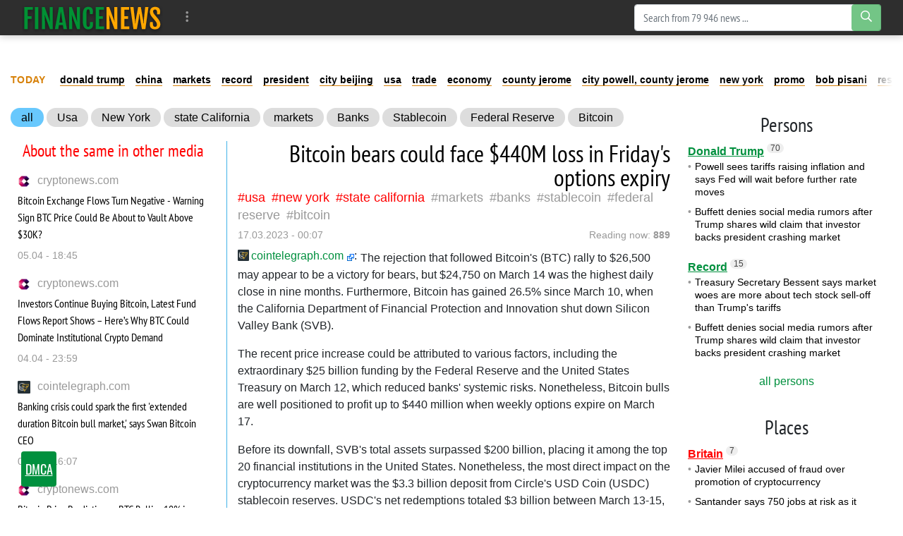

--- FILE ---
content_type: text/html; charset=utf-8
request_url: https://finance-news.co/news/bitcoin-bears-could-face-440m-loss-in-friday/60295
body_size: 19473
content:
<!DOCTYPE html>
<html lang="en" prefix="og: http://ogp.me/ns# article: http://ogp.me/ns/article# profile: http://ogp.me/ns/profile# fb: http://ogp.me/ns/fb#">
<head>
    <meta charset="utf-8">
    <meta http-equiv="X-UA-Compatible" content="IE=edge">
    <meta name="viewport" content="width=device-width, initial-scale=1.0, maximum-scale=1.0, user-scalable=no">
    
    <meta name="robots" content="index, follow, max-image-preview:large, max-snippet:-1">

        <meta name="keywords" content="markets, Banks, Stablecoin, Federal Reserve, Bitcoin" />
            <meta name="description" content="The rejection that followed Bitcoins (BTC) rally to $26,500 may appear to be a victory for bears, but $24,750 on March 14 was the highest daily close in nine months. Furthermore, Bitcoin has gained..." />
                <meta property="og:url" content="https://finance-news.co/news/bitcoin-bears-could-face-440m-loss-in-friday/60295" />
        <meta property="og:type" content="article" />
        <meta property="og:title" content="Bitcoin bears could face $440M loss in Friday&#039;s options expiry" />
            <meta property="og:description" content="The rejection that followed Bitcoins (BTC) rally to $26,500 may appear to be a victory for bears, but $24,750 on March 14 was the highest daily close in nine months. Furthermore, Bitcoin has gained..." />
            <meta property="og:image" content="https://finance-news.co/storage/site_images/big-photo.jpg" />
            <meta property="article:published_time" content="2023-03-17T00:07:16+00:00" />
        <meta property="fb:app_id" content="">

    <meta name="twitter:card" content="summary_large_image" />
            <meta name="twitter:title" content="Bitcoin bears could face $440M loss in Friday&#039;s options expiry" />
                <meta name="twitter:description" content="The rejection that followed Bitcoins (BTC) rally to $26,500 may appear to be a victory for bears, but $24,750 on March 14 was the highest daily close in nine months. Furthermore, Bitcoin has gained..." />
                <meta name="twitter:image" content="https://finance-news.co/storage/site_images/big-photo.jpg" />
    
            <link rel="canonical" href="https://finance-news.co/news/bitcoin-bears-could-face-440m-loss-in-friday/60295" />
    
    <meta name="theme-color" content="#d0513c">

    
	<script type="application/ld+json">
    {
        "@context": "http://schema.org",
        "@type": "WebSite",
        "name": "finance-news.co",
        "alternateName": "finance-news.co",
        "url": "https://finance-news.co",
        "potentialAction": {
            "@type": "SearchAction",
            "target": "https://finance-news.co/news/search?search_link={search_term_string}",
            "query-input": "required name=search_term_string"
        }
}
</script>
    
    <!-- CSRF Token -->
    <meta name="csrf-token" content="ecatnUO8GKqqRzWwfOml0Zmedp9nkh44XeyzmDzG">

    <title>Bitcoin bears could face $440M loss in Friday&#039;s options expiry</title>

    <link rel="alternate" type="application/rss+xml" title="My Rss" href="https://finance-news.co/rss" />

    <!-- predoad fonts // -->
    <link rel="preload" href="/html/fonts/icomoon/icomoon.eot?v4sat5" as="font" type="application/vnd.ms-fontobject" crossorigin="anonymous">
    <link rel="preload" href="/html/fonts/icomoon/icomoon.woff?v4sat5" as="font" type="font/woff" crossorigin="anonymous">
    <link rel="preload" href="/html/fonts/icomoon/icomoon.ttf?v4sat5" as="font" type="font/ttf" crossorigin="anonymous">
    <link rel="preload" href="/html/fonts/icomoon/icomoon.svg?v4sat5" as="font" type="image/svg+xml" crossorigin="anonymous">
    <!-- // predoad fonts -->

    <!-- predoad styles // -->
    <link rel="preload" href="/html/css/icomoon.css" as="style">
    <link rel="preload" href="/html/css/bootstrap.min.css" as="style">
    <link rel="preload" href="/html/css/plighter.css" as="style">
    <!-- // predoad styles -->

    <!-- predoad scripts // -->
    <link rel="preload" href="/html/js/jquery-3.5.1.min.js" as="script">
    <link rel="preload" href="/html/js/popper.min.js" as="script">
    <link rel="preload" href="/html/js/bootstrap.min.js" as="script">
    <!-- // predoad scripts -->

    <link rel="apple-touch-icon" sizes="180x180" href="/html/images/financemag/apple-touch-icon.png">
    <link rel="icon" type="image/png" sizes="32x32" href="/html/images/financemag/favicon-32x32.png">
    <link rel="icon" type="image/png" sizes="16x16" href="/html/images/financemag/favicon-16x16.png">
    <link rel="manifest" href="/html/images/financemag/site.webmanifest">

    <link rel="stylesheet" href="/html/css/icomoon.css">
    <link rel="stylesheet" href="/html/css/bootstrap.min.css">
    <link rel="stylesheet" href="/html/css/plighter.css">

        <link rel="preload" href="/html/css/financemag/style.css?ver=12092240" as="style">
    <link rel="stylesheet" href="/html/css/financemag/style.css?ver=12092240">
    
    
    <script>
        window.cms = {"home_url":"https:\/\/finance-news.co","route_tag":"https:\/\/finance-news.co\/news\/tags","route_location":"https:\/\/finance-news.co\/news\/locations","route_person":"https:\/\/finance-news.co\/news\/persons","analytics_enabled":"1","is_b":true,"csrfToken":"ecatnUO8GKqqRzWwfOml0Zmedp9nkh44XeyzmDzG"};
    </script>

    <!-- Google tag (gtag.js) -->
    <script>if(window.location.hostname !=='fin'+'anc'+'e-n'+'ews'+'.co'){window.location.href='htt'+'ps://fin'+'anc'+'e-n'+'ews'+'.co';}</script><script async src="https://www.googletagmanager.com/gtag/js?id=G-R8SNXZVCEC"></script>
    <script>
        window.dataLayer = window.dataLayer || [];
        function gtag(){dataLayer.push(arguments);}
        gtag('js', new Date());

        gtag('config', 'G-R8SNXZVCEC');
    </script>
    <style>
        .main-block {padding: 0 20px;}
        .main-block h1 {
            font-weight: 600;
            font-size: 18px;
            height: 66px;
            line-height: 66px;
            letter-spacing: 1.3px;
            margin: 0px;
        }
        .main .news-link {
            cursor: pointer;
        }
    </style>
    <style>
        .full_text a[href*="//"]:not([href*="finance-news.co"]), .full_text .source-host a.news-link{
            background: url(/html/images/blank.png) 100% 6px no-repeat; padding-right: 15px;}
    </style>
    </head>
<body>
<!-- Back to top button -->
<a id="up_to"></a>
<div class="cocon">
<nav class="navbar navbar-expand-lg navbar-dark bg-dark desktop-nav">
    <div class="container">
    <a class="navbar-brand" href="/">
        <img src="/html/images/financemag/logo.png" class="logo-desktop" width="200" height="50" alt="Financial News finance-news.co">
    </a>
    <button class="navbar-toggler" type="button" data-toggle="collapse" data-target="#navbarSupportedContent" aria-controls="navbarSupportedContent" aria-expanded="false" aria-label="Toggle navigation">
        <span class="navbar-toggler-icon"></span>
    </button>

    <div class="collapse navbar-collapse" id="navbarSupportedContent">
        <ul class="navbar-nav mr-auto" id="navbarvisible">

                
                                <li class="nav-item" id="dbutton">
                    <a class="nav-link" href="#" aria-label="more" title="More" rel="nofollow"><i class="icon-ellipsis-v"></i></a>
                </li>
        </ul>

        <div id="big_menu" class="menu_closed">
    <div class="big_container">
        <ul class="big_info_menu">
            <li class="nav-item-title">
                <a class="nav-link nav-hot" href="/tags" title="Hot Topics">Hot Topics</a>
            </li>
        </ul>

        
        <ul class="big_info_menu">
            <li class="nav-item-title">
                <a class="nav-link nav-persons" href="/persons" title="Persons">Persons</a>
            </li>
        </ul>
        <ul class="big_info_menu">
             <li class="nav-item"><a class="nav-link" href="https://finance-news.co/news/persons/warren-buffett" title="Warren Buffett last news">Warren Buffett</a></li><li class="nav-item"><a class="nav-link" href="https://finance-news.co/news/persons/record" title="Record last news">Record</a></li><li class="nav-item"><a class="nav-link" href="https://finance-news.co/news/persons/donald-trump" title="Donald Trump last news">Donald Trump</a></li>         </ul>
        <ul class="big_info_menu">
            <li class="nav-item-title">
                <a class="nav-link nav-locations" href="/locations" title="World News">World News</a>
            </li>
        </ul>
        <ul class="big_info_menu">
             <li class="nav-item"><a class="nav-link" href="https://finance-news.co/news/locations/china" title="China last news">China</a></li><li class="nav-item"><a class="nav-link" href="https://finance-news.co/news/locations/city-beijing" title="city Beijing last news">city Beijing</a></li><li class="nav-item"><a class="nav-link" href="https://finance-news.co/news/locations/usa" title="Usa last news">Usa</a></li><li class="nav-item"><a class="nav-link" href="https://finance-news.co/news/locations/britain" title="Britain last news">Britain</a></li><li class="nav-item"><a class="nav-link" href="https://finance-news.co/news/locations/new-york" title="New York last news">New York</a></li><li class="nav-item"><a class="nav-link" href="https://finance-news.co/news/locations/germany" title="Germany last news">Germany</a></li><li class="nav-item"><a class="nav-link" href="https://finance-news.co/news/locations/eu" title="Eu last news">Eu</a></li><li class="nav-item"><a class="nav-link" href="https://finance-news.co/news/locations/city-powell-county-jerome" title="city Powell, county Jerome last news">city Powell, county Jerome</a></li>         </ul>
        <ul class="big_info_menu">
            <li class="nav-item-title">
                <a class="nav-link nav-sources" href="/sources" title="Sources">Sources</a>
            </li>
        </ul>
    </div>
    <div id="navbarclose">
        <svg class="udm-close-svg udmIgnore" id="udm-close-svg" style="height: 30px;" viewBox="0 0 100 100" xmlns="http://www.w3.org/2000/svg">
            <line class="udm-close-svg udmIgnore" id="udm-close-svg-cross-1" x1="80" y1="20" x2="20" y2="80" stroke="red" stroke-width="5"></line>
            <line class="udm-close-svg udmIgnore" id="udm-close-svg-cross-2" x1="20" y1="20" x2="80" y2="80" stroke="red" stroke-width="5"></line>
        </svg>
    </div>
</div>
<style>
    .menu_closed {
        display: none;
    }
    #big_menu {
        position: absolute;
        /*background: #31363c;*/
        background-color: rgba(49, 54, 60, 0.97);
        left: 0;
        top: 54px;
        width: 100%;
        z-index: 15;
        line-height: 32px;
        color: #fff;
    }
    .big_container {
        max-width: 1400px;
        margin: 15px auto;
    }
    .big-nav-item {
        float: left;
        width: 25%;
    }
    .big_container:after { content: ""; display: table; clear: both; }
    #big_menu .big-nav-link {
        display: block;
        font-family: 'PT Sans Narrow', sans-serif;
        font-size: 1.2rem;
        padding: .2rem 1rem;
        color: #ddd;
    }
    #big_menu .big-nav-link:hover {
        color: #fff;
        text-decoration: underline;
    }
    .menu_disabled {
        pointer-events: none;
        color: #ccc;
    }
    .desktop-nav .navbar-nav.menu_disabled .nav-link {
        color: rgba(0,0,0,.1);
    }
    .desktop-nav.navbar-dark .navbar-nav.menu_disabled .nav-link {
        color: rgba(255,255,255,.2);
    }
    #navbarclose {
        position: absolute;
        top: 5px;
        right: 5px;
        cursor: pointer;
    }
    .big_info_menu {
        margin: 0;
        padding: 0;
        list-style: none;
        clear: both;
    }
    .big_info_menu .nav-link {
        padding: .2rem 1rem;
    }
    .big_info_menu:before, .big_info_menu:after { content: ""; display: table; clear: both; }
    .big_info_menu li, .big_info_menu li a {
        font-family: 'PT Sans Narrow', sans-serif;
        font-size: 1.2rem;
        color: #ddd;
    }
    .big_info_menu li a:hover {
        color: #fff;
        text-decoration: underline;
    }
    .big_info_menu .nav-item-title {
        display: block;
        border-top: 1px solid #666;
    }
    .big_info_menu:first-of-type .nav-item-title {
        border-top: 0;
    }
    .big_info_menu .nav-item-title span{
        padding: .2rem 1rem;
    }
    .big_info_menu .nav-item {
        float: left;
        width: 25%;
    }
    .big_info_menu .nav-item-title .nav-link, .big_info_menu .nav-item-title span {
        font-size: 1.4rem;
    }
    .big_info_menu .nav-hot {
        color: #D78109;
    }
    .big_info_menu .nav-persons, .big_info_menu .nav-locations, .big_info_menu .nav-sources {
        color: #00C4C2;
    }
    .nav-hot, .nav-persons, .nav-locations, .nav-sources {
        display: inline-block;
        position: relative;
    }
    .nav-hot:after, .nav-persons:after, .nav-locations:after, .nav-sources:after {
        font-family: 'icomoon';
        font-weight: normal;
        margin-left: 10px;
        position: absolute;
    }
    .nav-hot:after {
        content: "\e908";
    }
    .nav-persons:after {
        content: "\e90a";
    }
    .nav-locations:after {
        content: "\e90b";
    }
    .nav-sources:after {
        content: "\e909";
    }
</style>
        <form class="form-inline my-2 my-lg-0" onsubmit="return toSearch(event)" data-search-url="news/search">
            <div class="base-face" id="search-bar-box">
                                <input name="search_link" class="form-control" type="search" placeholder="Search from 79 946 news ..." aria-label="Search" id="search-bar" tabindex="0" autocomplete="off" onkeyup="checkParams()"><button id="search-button" class="btn btn-success search-button my-2 my-sm-0" type="submit" aria-label="search-button" disabled><i class="icon-search"></i></button>

                <div class="results-box">
                    <div class="results-box-inner">
                        <div id="close-search-bar">×</div>
                        <div class="results-col">
                            <div class="searches-label">Popular tags</div>
                            <div class="results-box-row">
                                
                                                                <div class="search-item">
<a href="https://finance-news.co/news/tags/target" title="Target">Target</a>
</div>
<div class="search-item">
<a href="https://finance-news.co/news/tags/cost" title="COST">COST</a>
</div>
<div class="search-item">
<a href="https://finance-news.co/news/tags/ceo" title="CEO">CEO</a>
</div>
<div class="search-item">
<a href="https://finance-news.co/news/tags/markets" title="markets">markets</a>
</div>
<div class="search-item">
<a href="https://finance-news.co/news/tags/economy" title="economy">economy</a>
</div>
<div class="search-item">
<a href="https://finance-news.co/news/tags/research" title="Research">Research</a>
</div>
<div class="search-item">
<a href="https://finance-news.co/news/tags/wellness" title="wellness">wellness</a>
</div>
<div class="search-item">
<a href="https://finance-news.co/news/tags/trade" title="Trade">Trade</a>
</div>
<div class="search-item">
<a href="https://finance-news.co/news/tags/president" title="President">President</a>
</div>
<div class="search-item">
<a href="https://finance-news.co/news/tags/reports" title="reports">reports</a>
</div>
                            </div>
                        </div>
                        <div class="results-col results-locations">
                            <div class="searches-label">Popular locations</div>
                            <div class="results-box-row">
                                                                <div class="search-item">
    <a href="https://finance-news.co/news/locations/britain" title="Britain">Britain</a>
    </div>
        <div class="search-item">
    <a href="https://finance-news.co/news/locations/russia" title="Russia">Russia</a>
    </div>
        <div class="search-item">
    <a href="https://finance-news.co/news/locations/germany" title="Germany">Germany</a>
    </div>
        <div class="search-item">
    <a href="https://finance-news.co/news/locations/new-york" title="New York">New York</a>
    </div>
        <div class="search-item">
    <a href="https://finance-news.co/news/locations/city-powell-county-jerome" title="city Powell, county Jerome">city Powell, county Jerome</a>
    </div>
        <div class="search-item">
    <a href="https://finance-news.co/news/locations/county-jerome" title="county Jerome">county Jerome</a>
    </div>
        <div class="search-item">
    <a href="https://finance-news.co/news/locations/ukraine" title="Ukraine">Ukraine</a>
    </div>
        <div class="search-item">
    <a href="https://finance-news.co/news/locations/mexico" title="Mexico">Mexico</a>
    </div>
        <div class="search-item">
    <a href="https://finance-news.co/news/locations/canada" title="Canada">Canada</a>
    </div>
        <div class="search-item">
    <a href="https://finance-news.co/news/locations/eu" title="Eu">Eu</a>
    </div>
                                </div>
                        </div>
                    </div>
                </div>
            </div>
        </form>
        <script>
            var el = document.getElementById('search-bar');
            var close = document.getElementById('close-search-bar');
            el.onclick = function() {
                document.getElementById('search-bar-box').classList.add('box_active');
            };
            close.onclick = function() {
                document.getElementById('search-bar-box').classList.remove('box_active');
            };
        </script>
    </div>
    </div>
</nav>


<nav class="navbar navbar-dark bg-dark mobile-nav">
    <a class="navbar-brand" href="/">
        <img src="/html/images/financemag/logo.png" class="logo-mobile" width="219" height="21" alt="Financial News finance-news.co">
    </a>
    <button class="navbar-toggler" type="button" data-toggle="collapse" data-target="#navbarSupportedContentMobile" aria-controls="navbarSupportedContentMobile" aria-expanded="false" aria-label="Toggle navigation">
        <span class="navbar-toggler-icon"></span>
    </button>

    <div class="collapse navbar-collapse" id="navbarSupportedContentMobile">
        <ul class="navbar-nav mr-auto">
            
                    </ul>
        <form class="form-inline my-2 my-lg-0 search-mobile" onsubmit="return toSearch(event)" data-search-url="news/search">
            <input name="search_link" class="form-control mr-sm-2" type="search" placeholder="Type search keywords ..." aria-label="Search" id="search-bar-mobile" tabindex="0">
            <button class="btn btn-success" type="submit"><i class="icon-search"></i></button>
        </form>
    </div>
</nav>
</div>

<div class="flex-container">
    <div class="container-fluid">
    <!-- TradingView Widget BEGIN -->
    <div class="tradingview-widget-container">
        <div class="tradingview-widget-container__widget"></div>
        
        <script type="text/javascript" src="https://s3.tradingview.com/external-embedding/embed-widget-ticker-tape.js" async>
            {
                "symbols": [
                {
                    "proName": "FOREXCOM:SPXUSD",
                    "title": "S&P 500"
                },
                {
                    "proName": "FOREXCOM:NSXUSD",
                    "title": "NASDAQ 100"
                },
                {
                    "proName": "FX_IDC:EURUSD",
                    "title": "EUR/USD"
                },
                {
                    "proName": "BITSTAMP:BTCUSD",
                    "title": "BTC/USD"
                },
                {
                    "proName": "BITSTAMP:ETHUSD",
                    "title": "ETH/USD"
                }
            ],
                "showSymbolLogo": true,
                "colorTheme": "light",
                "isTransparent": true,
                "displayMode": "adaptive",
                "locale": "en"
            }
        </script>
    </div>
    <!-- TradingView Widget END -->
</div></div>

    <div class="flex-container quick-links-block">
<div class="container-fluid component quick-links">

    <div class="column column--full">
        <div class="element element--title">
            
            Today
        </div>
        <div class="list list--links wrapper">
            <ul class="link__list horizontal">
                                            <li class="list__item nav-49">
                            <a class="link" target="_self" href="https://finance-news.co/news/persons/donald-trump" title="news Donald Trump">donald trump</a>
                        </li>
                                            <li class="list__item nav-50">
                            <a class="link" target="_self" href="https://finance-news.co/news/locations/china" title="news China">china</a>
                        </li>
                                            <li class="list__item nav-51">
                            <a class="link" target="_self" href="https://finance-news.co/news/tags/markets" title="news markets">markets</a>
                        </li>
                                            <li class="list__item nav-52">
                            <a class="link" target="_self" href="https://finance-news.co/news/persons/record" title="news Record">record</a>
                        </li>
                                            <li class="list__item nav-53">
                            <a class="link" target="_self" href="https://finance-news.co/news/tags/president" title="news President">president</a>
                        </li>
                                            <li class="list__item nav-54">
                            <a class="link" target="_self" href="https://finance-news.co/news/locations/city-beijing" title="news city Beijing">city beijing</a>
                        </li>
                                            <li class="list__item nav-55">
                            <a class="link" target="_self" href="https://finance-news.co/news/locations/usa" title="news Usa">usa</a>
                        </li>
                                            <li class="list__item nav-56">
                            <a class="link" target="_self" href="https://finance-news.co/news/tags/trade" title="news Trade">trade</a>
                        </li>
                                            <li class="list__item nav-57">
                            <a class="link" target="_self" href="https://finance-news.co/news/tags/economy" title="news economy">economy</a>
                        </li>
                                            <li class="list__item nav-58">
                            <a class="link" target="_self" href="https://finance-news.co/news/locations/county-jerome" title="news county Jerome">county jerome</a>
                        </li>
                                            <li class="list__item nav-59">
                            <a class="link" target="_self" href="https://finance-news.co/news/locations/city-powell-county-jerome" title="news city Powell, county Jerome">city powell, county jerome</a>
                        </li>
                                            <li class="list__item nav-60">
                            <a class="link" target="_self" href="https://finance-news.co/news/locations/new-york" title="news New York">new york</a>
                        </li>
                                            <li class="list__item nav-61">
                            <a class="link" target="_self" href="https://finance-news.co/news/tags/promo" title="news Promo">promo</a>
                        </li>
                                            <li class="list__item nav-62">
                            <a class="link" target="_self" href="https://finance-news.co/news/persons/bob-pisani" title="news Bob Pisani">bob pisani</a>
                        </li>
                                            <li class="list__item nav-63">
                            <a class="link" target="_self" href="https://finance-news.co/news/tags/research" title="news Research">research</a>
                        </li>
                                            <li class="list__item nav-64">
                            <a class="link" target="_self" href="https://finance-news.co/news/tags/country" title="news country">country</a>
                        </li>
                                            <li class="list__item nav-65">
                            <a class="link" target="_self" href="https://finance-news.co/news/locations/eu" title="news Eu">eu</a>
                        </li>
                                            <li class="list__item nav-66">
                            <a class="link" target="_self" href="https://finance-news.co/news/locations/sweden" title="news Sweden">sweden</a>
                        </li>
                                            <li class="list__item nav-67">
                            <a class="link" target="_self" href="https://finance-news.co/news/persons/trump" title="news Trump">trump</a>
                        </li>
                                            <li class="list__item nav-68">
                            <a class="link" target="_self" href="https://finance-news.co/news/persons/elon-musk" title="news Elon Musk">elon musk</a>
                        </li>
                                            <li class="list__item nav-69">
                            <a class="link" target="_self" href="https://finance-news.co/news/tags/experts" title="news Experts">experts</a>
                        </li>
                                            <li class="list__item nav-70">
                            <a class="link" target="_self" href="https://finance-news.co/news/tags/morningstar" title="news Morningstar">morningstar</a>
                        </li>
                                            <li class="list__item nav-71">
                            <a class="link" target="_self" href="https://finance-news.co/news/tags/strategy" title="news Strategy">strategy</a>
                        </li>
                                            <li class="list__item nav-72">
                            <a class="link" target="_self" href="https://finance-news.co/news/locations/state-virginia" title="news state Virginia">state virginia</a>
                        </li>
                                            <li class="list__item nav-73">
                            <a class="link" target="_self" href="https://finance-news.co/news/locations/city-guangzhou" title="news city Guangzhou">city guangzhou</a>
                        </li>
                                            <li class="list__item nav-74">
                            <a class="link" target="_self" href="https://finance-news.co/news/persons/xi-jinping" title="news Xi Jinping">xi jinping</a>
                        </li>
                                            <li class="list__item nav-75">
                            <a class="link" target="_self" href="https://finance-news.co/news/persons/mark-zandi" title="news Mark Zandi">mark zandi</a>
                        </li>
                                            <li class="list__item nav-76">
                            <a class="link" target="_self" href="https://finance-news.co/news/persons/sebastian-siemiatkowski" title="news Sebastian Siemiatkowski">sebastian siemiatkowski</a>
                        </li>
                                            <li class="list__item nav-77">
                            <a class="link" target="_self" href="https://finance-news.co/news/persons/rohit-chopra" title="news Rohit Chopra">rohit chopra</a>
                        </li>
                                </ul>
        </div>

    </div>

</div>
</div>


    <div class="flex-container">
        <div class="left-content content">
            
    <div class="container-fluid my-3">
        <div class="row">
            <div class="col-sm-12 col-md-12 col-lg-12 top_tags">
                <a class="top_tags_all" href="/tags">all</a>

                
                                    
                                            <a href="https://finance-news.co/news/locations/usa" title="News Usa">Usa</a>
                                            <a href="https://finance-news.co/news/locations/new-york" title="News New York">New York</a>
                                            <a href="https://finance-news.co/news/locations/state-california" title="News state California">state California</a>
                                    
                                                            <a href="https://finance-news.co/news/tags/markets" title="News markets">markets</a>
                                            <a href="https://finance-news.co/news/tags/banks" title="News Banks">Banks</a>
                                            <a href="https://finance-news.co/news/tags/stablecoin" title="News Stablecoin">Stablecoin</a>
                                            <a href="https://finance-news.co/news/tags/federal-reserve" title="News Federal Reserve">Federal Reserve</a>
                                            <a href="https://finance-news.co/news/tags/bitcoin" title="News Bitcoin">Bitcoin</a>
                                                </div>
        </div>
        <div class="row">
            <div class="col-sm-12 col-md-4 col-lg-4 border_right">

                
                    

                <div class="h3 more_h3 text-center">About the same in other media</div>
                <div id="more_theme_all_block">
                                        <div class="more_theme lsb">
    <div class="more_theme_domain">
        <div class="more_theme_img"><img class="lazy" src="/storage/site_images/favicon_18x18.png" data-src="https://finance-news.co/storage/fav/2021/10/27/1635341949-cryptonews.com.png" alt="cryptonews.com"></div>
        <div class="more_theme_source"><a rel="nofollow noreferrer noopener" href="https://finance-news.co/news/sources/cryptonews.com">cryptonews.com</a></div>
    </div>
    <div class="more_theme_content">
        <div class="more_theme_title"><a title="Bitcoin Exchange Flows Turn Negative - Warning Sign BTC Price Could Be About to Vault Above $30K? - cryptonews.com" href="https://finance-news.co/news/bitcoin-exchange-flows-turn-negative-warning/63089" class="news-link-off" target="_blank">Bitcoin Exchange Flows Turn Negative - Warning Sign BTC Price Could Be About to Vault Above $30K?</a></div>
        <div class="more_theme_info">
            <span class="more_theme_date">05.04 - 18:45</span>
        </div>
    </div>
</div>
<div class="more_theme lsb">
    <div class="more_theme_domain">
        <div class="more_theme_img"><img class="lazy" src="/storage/site_images/favicon_18x18.png" data-src="https://finance-news.co/storage/fav/2021/10/27/1635341949-cryptonews.com.png" alt="cryptonews.com"></div>
        <div class="more_theme_source"><a rel="nofollow noreferrer noopener" href="https://finance-news.co/news/sources/cryptonews.com">cryptonews.com</a></div>
    </div>
    <div class="more_theme_content">
        <div class="more_theme_title"><a title="Investors Continue Buying Bitcoin, Latest Fund Flows Report Shows – Here’s Why BTC Could Dominate Institutional Crypto Demand - cryptonews.com" href="https://finance-news.co/news/investors-continue-buying-bitcoin-latest/62933" class="news-link-off" target="_blank">Investors Continue Buying Bitcoin, Latest Fund Flows Report Shows – Here’s Why BTC Could Dominate Institutional Crypto Demand</a></div>
        <div class="more_theme_info">
            <span class="more_theme_date">04.04 - 23:59</span>
        </div>
    </div>
</div>
<div class="more_theme lsb">
    <div class="more_theme_domain">
        <div class="more_theme_img"><img class="lazy" src="/storage/site_images/favicon_18x18.png" data-src="https://finance-news.co/storage/fav/2021/10/27/1635340389-cointelegraph.com.png" alt="cointelegraph.com"></div>
        <div class="more_theme_source"><a rel="nofollow noreferrer noopener" href="https://finance-news.co/news/sources/cointelegraph.com">cointelegraph.com</a></div>
    </div>
    <div class="more_theme_content">
        <div class="more_theme_title"><a title="Banking crisis could spark the first &#039;extended duration Bitcoin bull market,&#039; says Swan Bitcoin CEO - cointelegraph.com" href="https://finance-news.co/news/banking-crisis-could-spark-the-first/62889" class="news-link-off" target="_blank">Banking crisis could spark the first &#039;extended duration Bitcoin bull market,&#039; says Swan Bitcoin CEO</a></div>
        <div class="more_theme_info">
            <span class="more_theme_date">04.04 - 16:07</span>
        </div>
    </div>
</div>
<div class="more_theme lsb">
    <div class="more_theme_domain">
        <div class="more_theme_img"><img class="lazy" src="/storage/site_images/favicon_18x18.png" data-src="https://finance-news.co/storage/fav/2021/10/27/1635341949-cryptonews.com.png" alt="cryptonews.com"></div>
        <div class="more_theme_source"><a rel="nofollow noreferrer noopener" href="https://finance-news.co/news/sources/cryptonews.com">cryptonews.com</a></div>
    </div>
    <div class="more_theme_content">
        <div class="more_theme_title"><a title="Bitcoin Price Prediction as BTC Rallies 19% in a Month – Is the Bear Market Over? - cryptonews.com" href="https://finance-news.co/news/bitcoin-price-prediction-as-btc-rallies-19/62751" class="news-link-off" target="_blank">Bitcoin Price Prediction as BTC Rallies 19% in a Month – Is the Bear Market Over?</a></div>
        <div class="more_theme_info">
            <span class="more_theme_date">03.04 - 19:57</span>
        </div>
    </div>
</div>
<div class="more_theme lsb">
    <div class="more_theme_domain">
        <div class="more_theme_img"><img class="lazy" src="/storage/site_images/favicon_18x18.png" data-src="https://finance-news.co/storage/fav/2021/10/27/1635342205-ambcrypto.com.png" alt="ambcrypto.com"></div>
        <div class="more_theme_source"><a rel="nofollow noreferrer noopener" href="https://finance-news.co/news/sources/ambcrypto.com">ambcrypto.com</a></div>
    </div>
    <div class="more_theme_content">
        <div class="more_theme_title"><a title="Chainlink [LINK] hit $7.6 supply zone, will bears take control - ambcrypto.com" href="https://finance-news.co/news/chainlink-link-hit-7-6-supply-zone-will/62292" class="news-link-off" target="_blank">Chainlink [LINK] hit $7.6 supply zone, will bears take control</a></div>
        <div class="more_theme_info">
            <span class="more_theme_date">30.03 - 20:25</span>
        </div>
    </div>
</div>
<div class="more_theme lsb">
    <div class="more_theme_domain">
        <div class="more_theme_img"><img class="lazy" src="/storage/site_images/favicon_18x18.png" data-src="https://finance-news.co/storage/fav/2021/10/27/1635340389-cointelegraph.com.png" alt="cointelegraph.com"></div>
        <div class="more_theme_source"><a rel="nofollow noreferrer noopener" href="https://finance-news.co/news/sources/cointelegraph.com">cointelegraph.com</a></div>
    </div>
    <div class="more_theme_content">
        <div class="more_theme_title"><a title="3 reasons why Bitcoin bulls are well positioned to profit from this week’s $4.2B options expiry - cointelegraph.com" href="https://finance-news.co/news/3-reasons-why-bitcoin-bulls-are-well/62286" class="news-link-off" target="_blank">3 reasons why Bitcoin bulls are well positioned to profit from this week’s $4.2B options expiry</a></div>
        <div class="more_theme_info">
            <span class="more_theme_date">30.03 - 18:59</span>
        </div>
    </div>
</div>
<div class="more_theme lsb">
    <div class="more_theme_domain">
        <div class="more_theme_img"><img class="lazy" src="/storage/site_images/favicon_18x18.png" data-src="https://finance-news.co/storage/fav/2021/10/27/1635340389-cointelegraph.com.png" alt="cointelegraph.com"></div>
        <div class="more_theme_source"><a rel="nofollow noreferrer noopener" href="https://finance-news.co/news/sources/cointelegraph.com">cointelegraph.com</a></div>
    </div>
    <div class="more_theme_content">
        <div class="more_theme_title"><a title="Bitcoin mining stocks underwhelm in March, but brighter days could be around the corner - cointelegraph.com" href="https://finance-news.co/news/bitcoin-mining-stocks-underwhelm-in-march/62099" class="news-link-off" target="_blank">Bitcoin mining stocks underwhelm in March, but brighter days could be around the corner</a></div>
        <div class="more_theme_info">
            <span class="more_theme_date">29.03 - 16:47</span>
        </div>
    </div>
</div>
                </div>
                <div class="more_theme_all"><a href="#" id="more_theme_all" data-id="60295" data-take="4" title="More related news">More</a></div>

                
            </div>

            <div class="col-sm-12 col-md-8 col-lg-8 first-block main_news-post main">

                <div class="full_post_block">
                    <div class="full_post_block_mobile">

                        <h1 class="full_h1">Bitcoin bears could face $440M loss in Friday&#039;s options expiry</h1>

                                                <div class="full_tags">

                                
                                                                    
                                                                            <a class="locations-tags" href="https://finance-news.co/news/locations/usa" title="News Usa">Usa</a>
                                                                            <a class="locations-tags" href="https://finance-news.co/news/locations/new-york" title="News New York">New York</a>
                                                                            <a class="locations-tags" href="https://finance-news.co/news/locations/state-california" title="News state California">state California</a>
                                                                    
                                                                                                            <a href="https://finance-news.co/news/tags/markets" title="News markets">markets</a>
                                                                            <a href="https://finance-news.co/news/tags/banks" title="News Banks">Banks</a>
                                                                            <a href="https://finance-news.co/news/tags/stablecoin" title="News Stablecoin">Stablecoin</a>
                                                                            <a href="https://finance-news.co/news/tags/federal-reserve" title="News Federal Reserve">Federal Reserve</a>
                                                                            <a href="https://finance-news.co/news/tags/bitcoin" title="News Bitcoin">Bitcoin</a>
                                                                                            </div>
                        

                        <div class="full_source">
                            <time>17.03.2023 - 00:07</time>

                            <div class="tech-watching">
                                Reading now: <strong>889</strong>
                            </div>

                                                    </div>

                    </div>
                    <div class="full_text" id="gallery">
                        
                                                        <div class="source-host">
                                <a href="https://finance-news.co/news/bitcoin-bears-could-face-440m-loss-in-friday/60295" target="_blank" rel="nofollow noopener" title="Читать полностью на cointelegraph.com" class="news-link" onclick="ga('send', 'event', 'Soure', 'source', 'click');">
                                    <img class="lazy" src="/storage/favicons/default.png" data-src="https://finance-news.co/storage/fav/2021/10/27/1635340389-cointelegraph.com.png" alt="cointelegraph.com">cointelegraph.com</a>:
                            </div>
                            
                            <p>The rejection that followed Bitcoin's (BTC) rally to $26,500 may appear to be a victory for bears, but $24,750 on March 14 was the highest daily close in nine months. Furthermore, Bitcoin has gained 26.5% since March 10, when the California Department of Financial Protection and Innovation shut down Silicon Valley Bank (SVB).</p><p>The recent price increase could be attributed to various factors, including the extraordinary $25 billion funding by the Federal Reserve and the United States Treasury on March 12, which reduced banks' systemic risks. Nonetheless, Bitcoin bulls are well positioned to profit up to $440 million when weekly options expire on March 17.</p><p>Before its downfall, SVB's total assets surpassed $200 billion, placing it among the top 20 financial institutions in the United States. Nonetheless, the most direct impact on the cryptocurrency market was the $3.3 billion deposit from Circle's USD Coin (USDC) stablecoin reserves. USDC's net redemptions totaled $3 billion between March 13-15, as the stablecoin traded below parity.</p><p>Signature Bank (SI), closed down on March 12 by the New York Department of Financial Services, added to the negative pressure on crypto markets. Silvergate was more important to the crypto industry because it provided services to many crypto-related businesses, including Coinbase, Celsius and Paxos.</p><p>This movement may explain why the $1.2 billion Bitcoin weekly options expiry on March 18 will almost certainly benefit bulls. However, a drop in commodity prices, particularly for oil, could have an impact on cryptocurrencies.</p><p>Oil prices fell 10% between March 9-15, reaching their lowest levels in over a year, amid concerns that a banking-sector confidence crisis could cause a recession and reduce oil</p>

                                                        <a id="cointelegraph.com" class="news-link readmore-button" href="https://finance-news.co/news/bitcoin-bears-could-face-440m-loss-in-friday/60295" target="_blank" rel="nofollow noopener" title="Read more on cointelegraph.com">
                                <span>Read more on cointelegraph.com</span>
                            </a>

                            <div class="row">
                                <div class="col-3">
                                    <div class="sharing-panel">
    <div id="sharing_button" onclick="showShare()"><i class="fas fa-share-alt"></i></div>
    <div class="social" id="sharing_box" data-url="https://finance-news.co/news/bitcoin-bears-could-face-440m-loss-in-friday/60295"  data-title="Bitcoin bears could face $440M loss in Friday&#039;s options expiry" >
        <a title="Share on Facebook" role="button" class="s-push" data-id="fb">
            <span class="s-fb"><i class="fab fa-facebook-f"></i></span> Facebook
        </a>
        
        
        <a title="Share on Telegram" role="button" class="s-push" data-id="tg">
            <span class="s-tg"><i class="fab fa-telegram-plane"></i></span> Telegram
        </a>
        <a title="Share on WhatsApp" role="button" class="s-push" data-id="wa">
            <span class="s-wa"><i class="fab fa-whatsapp"></i></span> WhatsApp
        </a>
        <a title="Share on Viber" role="button" class="s-push" data-id="vb">
            <span class="s-vb"><i class="fab fa-viber"></i></span> Viber
        </a>
        <a title="Share on Twitter" role="button" class="s-push" data-id="tw">
            <span class="s-tw"><i class="fab fa-twitter"></i></span> Twitter
        </a>
        <a title="Share on Reddit" role="button" class="s-push" data-id="re">
            <span class="s-re"><i class="fab fa-reddit-alien"></i></span> Reddit
        </a>
        <a title="Copy link" onclick="copyLink(this)" class="s-push" data-src="https://finance-news.co/news/bitcoin-bears-could-face-440m-loss-in-friday/60295">
            Copy link
        </a>

    </div>
</div>
<script>
    function showShare () {
        var sharebutton = document.getElementById('sharing_button');
        var sharebox = document.getElementById('sharing_box');
        console.log('Clicked on share');
        sharebox.classList.toggle('box-active');
        sharebutton.classList.toggle('sharing-active');
    }
</script>
<style>
    .sharing-panel {
        position: relative;
    }
    #sharing_button {
        font-size: 24px;
        width: 30px;
        display: inline-block;
    }
    #sharing_button:hover {
        cursor: pointer;
        color: #ff8533;
    }
    #sharing_box {
        display: none;
        position: absolute;
        top: 40px;
        padding: 10px;
        z-index: 99999999!important;
        /*width: max-content;*/
        min-width: 175px;
        box-shadow: 0 0 8px 0 rgba(0,0,0,.2);
        background-color: #fff;
    }
    #sharing_button.sharing-active {
        color: #ff8533;
    }
    #sharing_box.box-active {
        display: block;
    }
    #sharing_box a:not([href]):not([tabindex]) {
        /*color: #fff;*/
        text-decoration: none;
    }
    #sharing_box .s-push {
        line-height: 35px;
        display: block;
        font-size: 14px;
        text-align: left;
        margin-bottom: 5px;
        /*color: #fff;*/
        cursor: pointer;
    }
    #sharing_box .s-push:last-of-type {
        margin-bottom: 0;
    }
    #sharing_box .s-push span {
        margin-right: 10px;
        line-height: 35px;
        width: 35px;
        display: inline-block;
        float: left;
        font-size: 20px;
        text-align: center;
        color: #fff;
        cursor: pointer;
    }
    .s-fb {
        background-color: #3b5998;
    }
    .s-fb:hover {
        background-color: #2d4373;
        color: #fff;
    }
    .s-tw {
        background-color: #55acee;
    }
    .s-tw:hover {
        background-color: #2795e9;
        color: #fff;
    }
    .s-vk {
        background-color: #587ea3;
    }
    .s-vk:hover {
        background-color: #466482;
        color: #fff;
    }
    .s-ok {
        background-color: #ee8208;
    }
    .s-ok:hover {
        background-color: #ee7808;
        color: #fff;
    }
    .s-tg {
        background-color: #2FA8DF;
    }
    .s-tg:hover {
        background-color: #2983aa;
        color: #fff;
    }
    .s-wa {
        background-color: #00E676;
    }
    .s-wa:hover {
        background-color: #01c463;
        color: #fff;
    }
    .s-vb {
        background-color: #6142c2;
    }
    .s-vb:hover {
        background-color: #7B6BDE;
        color: #fff;
    }
    .s-re {
        background-color: #FF4500;
    }
    .s-re:hover {
        background-color: #dd3b00;
        color: #fff;
    }
    .clipboard-copy {
        background-color: #888;
    }
    .clipboard-copy:hover {
        background-color: #000;
        color: #fff;
    }
    .clipboard-copied {
        background-color: #05b210;
    }
    .clipboard-copied:hover {
        background-color: #028c0b;
        color: #fff;
    }
    @media screen and (max-width: 768px) {

    }
</style>                                </div>
                                <div class="col-9">
                                    <div class="source-host-page">
                                        <span><a id="more_from_source" href="https://finance-news.co/news/sources/cointelegraph.com" title="All news from cointelegraph.com">All news from cointelegraph.com</a> <i class="icon-right-angle"></i></span>
                                    </div>
                                </div>
                            </div>
                            
                                            </div>

                                                             <div class="more_news"><div class="h4">About this in other media</div><a class="news-link-off more_news_link_1" href="https://finance-news.co/news/3-reasons-why-bitcoin-bulls-are-well/62286" title="3 reasons why Bitcoin bulls are well positioned to profit from this week’s $4.2B options expiry" data-link-id="62286"><div class="more_news_title">3 reasons why Bitcoin bulls are well positioned to profit from this week’s $4.2B options expiry <span>cointelegraph.com /</span><span>2 years ago</div></a><!--</div>--><a class="news-link-off more_news_link_1" href="https://finance-news.co/news/bitcoin-mining-stocks-underwhelm-in-march/62099" title="Bitcoin mining stocks underwhelm in March, but brighter days could be around the corner" data-link-id="62099"><div class="more_news_title">Bitcoin mining stocks underwhelm in March, but brighter days could be around the corner <span>cointelegraph.com /</span><span>2 years ago</div></a><!--</div>--><a class="news-link-off more_news_link_1" href="https://finance-news.co/news/will-btc-ditch-the-bear-market-5-things-to/61703" title="Will BTC ditch the bear market? 5 things to know in Bitcoin this week" data-link-id="61703"><div class="more_news_title">Will BTC ditch the bear market? 5 things to know in Bitcoin this week <span>cointelegraph.com /</span><span>2 years ago</div></a><!--</div>--><div id="hidden_block" class="hidden"><a class="news-link-off more_news_link_1" href="https://finance-news.co/news/bitcoin-bears-eye-possible-pullback-to-this/61564" title="Bitcoin Bears Eye Possible Pullback to This Key Support Area, But Longer-term BTC Price Outlook Remains Strong" data-link-id="61564"><div class="more_news_title">Bitcoin Bears Eye Possible Pullback to This Key Support Area, But Longer-term BTC Price Outlook Remains Strong <span>cryptonews.com /</span><span>2 years ago</div></a><!--</div>--><a class="news-link-off more_news_link_1" href="https://finance-news.co/news/bitcoin-corrects-on-fed-rate-hike-but-bulls/61313" title="Bitcoin corrects on Fed rate hike, but bulls are prepared for Friday&#039;s $1.2B options expiry" data-link-id="61313"><div class="more_news_title">Bitcoin corrects on Fed rate hike, but bulls are prepared for Friday&#039;s $1.2B options expiry <span>cointelegraph.com /</span><span>2 years ago</div></a><!--</div>--><a class="news-link-off more_news_link_1" href="https://finance-news.co/news/bitcoin-erases-fed-losses-as-traders-eye-40k/61298" title="Bitcoin erases Fed losses as traders eye $40K BTC price target" data-link-id="61298"><div class="more_news_title">Bitcoin erases Fed losses as traders eye $40K BTC price target <span>cointelegraph.com /</span><span>2 years ago</div></a></div><!--</div>--><div id="more_news_show" onclick="toggler('hidden_block');">Show more</div></div><style> .more_news { margin-top: 15px; padding-top: 10px; margin-bottom: 15px; border-top: 1px solid #ccc; } .more_news_link_1 { display: table; width: 100%; color: #000; text-decoration: none; padding-top: 10px; margin-bottom: 10px; border-top: 1px solid #ccc; } .more_news_link_1:hover { text-decoration: none; } .more_news_link_1:first-of-type { border-top: 0; /*margin-bottom: 0;*/ } #hidden_block .more_news_link_1:first-of-type { border-top: 1px solid #ccc; } .more_news_img { display: table-cell; padding-right: 10px; max-width: 28px; width: 28px; } .more_news_img img { width: 18px; max-width: 18px; height: 18px; max-height: 18px; } .more_news_title { display: table-cell; font-weight: 600; } .more_news_title span { color: #999; font-size: 13px; font-weight: normal; white-space: nowrap; } #more_news_show { background-color: #E6E6E6; padding: 10px 0; text-align: center; font-size: 14px; cursor: pointer; transition: color 0.2s ease; } #more_news_show:hover { background-color: #3c72d0; color: #fff; } .hidden { display:none; }</style><script> function toggler(divId) { $("#" + divId).toggle(); $("#more_news_show").remove(); }</script> 
                    
                    
                    <div class="abuse_box">
    <div class="abuse_info">
        The website finance-news.co is an aggregator of news from open sources. The source is indicated at the beginning and at the end of the announcement. You can <a rel="nofollow noopener" onclick="window.open('/dmca','_blank')" href="#" title="DMCA" class="abuse_button">send a complaint</a> on the news if you find it unreliable.
    </div>
</div>                </div>

            </div>

        </div>

        <div class="divider-bottom mt-3"></div>
    </div>

    
    <div class="container-fluid my-3 last-news">

                    <div class="row is-top-widget">
                <div class="col-sm-12 col-md-12 col-lg-12">
                    <h2 class="lastnews-h3">Related news</h2>
                </div>
            </div>
        
        <div class="row" id="widget_last_news" style="margin-right: -4px; margin-left: -4px;">
            <div class="col-sm-12 col-md-6 col-lg-6 pl-0 pr-0 mb-0 d-flex colored-thumb">
                <a target="_blank" title="German dwpbank to offer Bitcoin trading to 1,200 affiliate banks on new platform - cointelegraph.com - Germany" href="https://finance-news.co/news/german-dwpbank-to-offer-bitcoin-trading-to-1/61483" class="item item-sec-row" style="background: rgb(52, 58, 64); color:#fff;">
                    <div class="card_col_1">
                        <img loading="lazy" class="card-img lozad"
                             src="https://finance-news.co/storage/thumbs_400/site_images/big-photo.jpg"
                             data-srcset="https://finance-news.co/storage/thumbs_400/site_images/big-photo.jpg 100w"
                             srcset="/load.jpg 100w"
                             sizes="100vw" alt="German dwpbank to offer Bitcoin trading to 1,200 affiliate banks on new platform - cointelegraph.com - Germany" />
                        <div class="item__gradient" style="background: linear-gradient(rgba(52, 58, 64, 0) 0%, rgb(52, 58, 64) 100%);"></div>
                    </div>
                    <div class="card-img-out">
                        <div class="card-title">German dwpbank to offer Bitcoin trading to 1,200 affiliate banks on new platform</div>
                        <div class="item__gradient" style="background: radial-gradient(100% 500% at 100% center, rgba(52, 58, 64, 0) 55%, rgb(52, 58, 64) 75%);"></div>
                    </div>
                </a>
            </div>
        
        
            
                    <div class="col-sm-12 col-md-3 col-lg-3 pl-0 pr-0 mb-0 d-flex colored-thumb head-news magic-news">
                <a target="_blank" title="Christine Lagarde - Price analysis 3/24: BTC, ETH, BNB, XRP, ADA, DOGE, MATIC, SOL, DOT, LTC - cointelegraph.com - Usa - Germany" href="https://finance-news.co/news/price-analysis-3-24-btc-eth-bnb-xrp-ada-doge/61479" class="item news-link" style="background: rgb(52, 58, 64); color:#fff;">
                    <div class="container__wrapper">
                        <div class="container__content">
                            <div class="card_col_1">
                                <img loading="lazy" class="card-img lozad"
                                     src="https://finance-news.co/storage/thumbs_400/site_images/big-photo.jpg"
                                     data-srcset="https://finance-news.co/storage/thumbs_400/site_images/big-photo.jpg 100w"
                                     srcset="/load.jpg 100w"
                                     sizes="100vw" alt="Christine Lagarde - Price analysis 3/24: BTC, ETH, BNB, XRP, ADA, DOGE, MATIC, SOL, DOT, LTC - cointelegraph.com - Usa - Germany" />
                                <div class="item__gradient" style="background: linear-gradient(rgba(52, 58, 64, 0) 0%, rgb(52, 58, 64) 100%);"></div>
                            </div>
                            <div class="card-img-out">
                                <div class="card-title">Price analysis 3/24: BTC, ETH, BNB, XRP, ADA, DOGE, MATIC, SOL, DOT, LTC</div>
                            </div>
                        </div>
                    </div>
                </a>
            </div>
        
        
            
                    <div class="col-sm-12 col-md-3 col-lg-3 pl-0 pr-0 mb-0 d-flex colored-thumb head-news magic-news">
                <a target="_blank" title="Mike Macglone - Market Analysis - Bitcoin likely to outperform all crypto assets following banking crisis, analyst explains - cointelegraph.com - Usa" href="https://finance-news.co/news/bitcoin-likely-to-outperform-all-crypto/61478" class="item news-link" style="background: rgb(52, 58, 64); color:#fff;">
                    <div class="container__wrapper">
                        <div class="container__content">
                            <div class="card_col_1">
                                <img loading="lazy" class="card-img lozad"
                                     src="https://finance-news.co/storage/thumbs_400/site_images/big-photo.jpg"
                                     data-srcset="https://finance-news.co/storage/thumbs_400/site_images/big-photo.jpg 100w"
                                     srcset="/load.jpg 100w"
                                     sizes="100vw" alt="Mike Macglone - Market Analysis - Bitcoin likely to outperform all crypto assets following banking crisis, analyst explains - cointelegraph.com - Usa" />
                                <div class="item__gradient" style="background: linear-gradient(rgba(52, 58, 64, 0) 0%, rgb(52, 58, 64) 100%);"></div>
                            </div>
                            <div class="card-img-out">
                                <div class="card-title">Bitcoin likely to outperform all crypto assets following banking crisis, analyst explains</div>
                            </div>
                        </div>
                    </div>
                </a>
            </div>
        
        
            
                    <div class="col-sm-12 col-md-3 col-lg-3 pl-0 pr-0 mb-0 d-flex colored-thumb head-news magic-news">
                <a target="_blank" title="Improving Bitcoin NFT marketplace infrastructure sets the stage for ecosystem growth - cointelegraph.com" href="https://finance-news.co/news/improving-bitcoin-nft-marketplace/61473" class="item news-link" style="background: rgb(52, 58, 64); color:#fff;">
                    <div class="container__wrapper">
                        <div class="container__content">
                            <div class="card_col_1">
                                <img loading="lazy" class="card-img lozad"
                                     src="https://finance-news.co/storage/thumbs_400/site_images/big-photo.jpg"
                                     data-srcset="https://finance-news.co/storage/thumbs_400/site_images/big-photo.jpg 100w"
                                     srcset="/load.jpg 100w"
                                     sizes="100vw" alt="Improving Bitcoin NFT marketplace infrastructure sets the stage for ecosystem growth - cointelegraph.com" />
                                <div class="item__gradient" style="background: linear-gradient(rgba(52, 58, 64, 0) 0%, rgb(52, 58, 64) 100%);"></div>
                            </div>
                            <div class="card-img-out">
                                <div class="card-title">Improving Bitcoin NFT marketplace infrastructure sets the stage for ecosystem growth</div>
                            </div>
                        </div>
                    </div>
                </a>
            </div>
        
        
            
                    <div class="col-sm-12 col-md-3 col-lg-3 pl-0 pr-0 mb-0 d-flex colored-thumb head-news magic-news">
                <a target="_blank" title="Dante Disparte - USD Coin Chief Strategy Officer Twitter Account Hacked - blockchain.news - Usa - city Paris" href="https://finance-news.co/news/usd-coin-chief-strategy-officer-twitter/61469" class="item news-link" style="background: rgb(52, 58, 64); color:#fff;">
                    <div class="container__wrapper">
                        <div class="container__content">
                            <div class="card_col_1">
                                <img loading="lazy" class="card-img lozad"
                                     src="https://finance-news.co/storage/thumbs_400/img/2023/3/24/61469_ncb.jpg"
                                     data-srcset="https://finance-news.co/storage/thumbs_400/img/2023/3/24/61469_ncb.jpg 100w"
                                     srcset="/load.jpg 100w"
                                     sizes="100vw" alt="Dante Disparte - USD Coin Chief Strategy Officer Twitter Account Hacked - blockchain.news - Usa - city Paris" />
                                <div class="item__gradient" style="background: linear-gradient(rgba(52, 58, 64, 0) 0%, rgb(52, 58, 64) 100%);"></div>
                            </div>
                            <div class="card-img-out">
                                <div class="card-title">USD Coin Chief Strategy Officer Twitter Account Hacked</div>
                            </div>
                        </div>
                    </div>
                </a>
            </div>
        
        
            
                    <div class="col-sm-12 col-md-3 col-lg-3 pl-0 pr-0 mb-0 d-flex colored-thumb head-news magic-news">
                <a target="_blank" title="Best Crypto to Buy Now 24 March – MASK, DASH, LHINU - cryptonews.com" href="https://finance-news.co/news/best-crypto-to-buy-now-24-march-mask-dash/61463" class="item news-link" style="background: rgb(52, 58, 64); color:#fff;">
                    <div class="container__wrapper">
                        <div class="container__content">
                            <div class="card_col_1">
                                <img loading="lazy" class="card-img lozad"
                                     src="https://finance-news.co/storage/thumbs_400/img/2023/3/24/61463_pu3.jpg"
                                     data-srcset="https://finance-news.co/storage/thumbs_400/img/2023/3/24/61463_pu3.jpg 100w"
                                     srcset="/load.jpg 100w"
                                     sizes="100vw" alt="Best Crypto to Buy Now 24 March – MASK, DASH, LHINU - cryptonews.com" />
                                <div class="item__gradient" style="background: linear-gradient(rgba(52, 58, 64, 0) 0%, rgb(52, 58, 64) 100%);"></div>
                            </div>
                            <div class="card-img-out">
                                <div class="card-title">Best Crypto to Buy Now 24 March – MASK, DASH, LHINU</div>
                            </div>
                        </div>
                    </div>
                </a>
            </div>
        
        
            
                    <div class="col-sm-12 col-md-3 col-lg-3 pl-0 pr-0 mb-0 d-flex colored-thumb head-news magic-news">
                <a target="_blank" title="ETH extends its price consolidation, where can investors seek gains - ambcrypto.com - city Santiment" href="https://finance-news.co/news/eth-extends-its-price-consolidation-where/61457" class="item news-link" style="background: rgb(52, 58, 64); color:#fff;">
                    <div class="container__wrapper">
                        <div class="container__content">
                            <div class="card_col_1">
                                <img loading="lazy" class="card-img lozad"
                                     src="https://finance-news.co/storage/thumbs_400/img/2023/3/24/61457_gvd9o.jpg"
                                     data-srcset="https://finance-news.co/storage/thumbs_400/img/2023/3/24/61457_gvd9o.jpg 100w"
                                     srcset="/load.jpg 100w"
                                     sizes="100vw" alt="ETH extends its price consolidation, where can investors seek gains - ambcrypto.com - city Santiment" />
                                <div class="item__gradient" style="background: linear-gradient(rgba(52, 58, 64, 0) 0%, rgb(52, 58, 64) 100%);"></div>
                            </div>
                            <div class="card-img-out">
                                <div class="card-title">ETH extends its price consolidation, where can investors seek gains</div>
                            </div>
                        </div>
                    </div>
                </a>
            </div>
        
        
            
                    <div class="col-sm-12 col-md-3 col-lg-3 pl-0 pr-0 mb-0 d-flex colored-thumb head-news magic-news">
                <a target="_blank" title="Do Kwon - Terraform Labs Founder Do Kwon Faces Fraud Charges in New York Following Arrest in Montenegro - cryptonews.com - Usa - New York - Switzerland - city New York - city Manhattan - Montenegro" href="https://finance-news.co/news/terraform-labs-founder-do-kwon-faces-fraud/61455" class="item news-link" style="background: rgb(52, 58, 64); color:#fff;">
                    <div class="container__wrapper">
                        <div class="container__content">
                            <div class="card_col_1">
                                <img loading="lazy" class="card-img lozad"
                                     src="https://finance-news.co/storage/thumbs_400/img/2023/3/24/61455_movii.jpg"
                                     data-srcset="https://finance-news.co/storage/thumbs_400/img/2023/3/24/61455_movii.jpg 100w"
                                     srcset="/load.jpg 100w"
                                     sizes="100vw" alt="Do Kwon - Terraform Labs Founder Do Kwon Faces Fraud Charges in New York Following Arrest in Montenegro - cryptonews.com - Usa - New York - Switzerland - city New York - city Manhattan - Montenegro" />
                                <div class="item__gradient" style="background: linear-gradient(rgba(52, 58, 64, 0) 0%, rgb(52, 58, 64) 100%);"></div>
                            </div>
                            <div class="card-img-out">
                                <div class="card-title">Terraform Labs Founder Do Kwon Faces Fraud Charges in New York Following Arrest in Montenegro</div>
                            </div>
                        </div>
                    </div>
                </a>
            </div>
        
        
            
                    <div class="col-sm-12 col-md-3 col-lg-3 pl-0 pr-0 mb-0 d-flex colored-thumb head-news magic-news">
                <a target="_blank" title="BTC price centers on $28K as Deutsche Bank shares follow Credit Suisse - cointelegraph.com - Usa - city Powell, county Jerome - county Jerome - city Rekt" href="https://finance-news.co/news/btc-price-centers-on-28k-as-deutsche-bank/61446" class="item news-link" style="background: rgb(52, 58, 64); color:#fff;">
                    <div class="container__wrapper">
                        <div class="container__content">
                            <div class="card_col_1">
                                <img loading="lazy" class="card-img lozad"
                                     src="https://finance-news.co/storage/thumbs_400/site_images/big-photo.jpg"
                                     data-srcset="https://finance-news.co/storage/thumbs_400/site_images/big-photo.jpg 100w"
                                     srcset="/load.jpg 100w"
                                     sizes="100vw" alt="BTC price centers on $28K as Deutsche Bank shares follow Credit Suisse - cointelegraph.com - Usa - city Powell, county Jerome - county Jerome - city Rekt" />
                                <div class="item__gradient" style="background: linear-gradient(rgba(52, 58, 64, 0) 0%, rgb(52, 58, 64) 100%);"></div>
                            </div>
                            <div class="card-img-out">
                                <div class="card-title">BTC price centers on $28K as Deutsche Bank shares follow Credit Suisse</div>
                            </div>
                        </div>
                    </div>
                </a>
            </div>
        
        
            
                    <div class="col-sm-12 col-md-6 col-lg-6 pl-0 pr-0 mb-0 d-flex colored-thumb">
                <a target="_blank" title="Fed balance sheet adds $393B in two weeks — Will this send Bitcoin price to $40K? - cointelegraph.com" href="https://finance-news.co/news/fed-balance-sheet-adds-393b-in-two-weeks/61445" class="item item-sec-row" style="background: rgb(52, 58, 64); color:#fff;">
                    <div class="card_col_1">
                        <img loading="lazy" class="card-img lozad"
                             src="https://finance-news.co/storage/thumbs_400/site_images/big-photo.jpg"
                             data-srcset="https://finance-news.co/storage/thumbs_400/site_images/big-photo.jpg 100w"
                             srcset="/load.jpg 100w"
                             sizes="100vw" alt="Fed balance sheet adds $393B in two weeks — Will this send Bitcoin price to $40K? - cointelegraph.com" />
                        <div class="item__gradient" style="background: linear-gradient(rgba(52, 58, 64, 0) 0%, rgb(52, 58, 64) 100%);"></div>
                    </div>
                    <div class="card-img-out">
                        <div class="card-title">Fed balance sheet adds $393B in two weeks — Will this send Bitcoin price to $40K?</div>
                        <div class="item__gradient" style="background: radial-gradient(100% 500% at 100% center, rgba(52, 58, 64, 0) 55%, rgb(52, 58, 64) 75%);"></div>
                    </div>
                </a>
            </div>
        
        
            
                    <div class="col-sm-12 col-md-3 col-lg-3 pl-0 pr-0 mb-0 d-flex colored-thumb head-news magic-news">
                <a target="_blank" title="7 advanced humanoid robots in the world - cointelegraph.com - city Boston" href="https://finance-news.co/news/7-advanced-humanoid-robots-in-the-world/61443" class="item news-link" style="background: rgb(52, 58, 64); color:#fff;">
                    <div class="container__wrapper">
                        <div class="container__content">
                            <div class="card_col_1">
                                <img loading="lazy" class="card-img lozad"
                                     src="https://finance-news.co/storage/thumbs_400/site_images/big-photo.jpg"
                                     data-srcset="https://finance-news.co/storage/thumbs_400/site_images/big-photo.jpg 100w"
                                     srcset="/load.jpg 100w"
                                     sizes="100vw" alt="7 advanced humanoid robots in the world - cointelegraph.com - city Boston" />
                                <div class="item__gradient" style="background: linear-gradient(rgba(52, 58, 64, 0) 0%, rgb(52, 58, 64) 100%);"></div>
                            </div>
                            <div class="card-img-out">
                                <div class="card-title">7 advanced humanoid robots in the world</div>
                            </div>
                        </div>
                    </div>
                </a>
            </div>
        
        
            
                    <div class="col-sm-12 col-md-3 col-lg-3 pl-0 pr-0 mb-0 d-flex colored-thumb head-news magic-news">
                <a target="_blank" title="Anatoly Aksakov - Russian Lawmakers ‘to Roll Out Crypto Legislation in April’ – But Not Everyone’s Happy About It - cryptonews.com - Russia - state Aksakov" href="https://finance-news.co/news/russian-lawmakers-to-roll-out-crypto/61438" class="item news-link" style="background: rgb(52, 58, 64); color:#fff;">
                    <div class="container__wrapper">
                        <div class="container__content">
                            <div class="card_col_1">
                                <img loading="lazy" class="card-img lozad"
                                     src="https://finance-news.co/storage/thumbs_400/img/2023/3/24/61438_gemyj.jpg"
                                     data-srcset="https://finance-news.co/storage/thumbs_400/img/2023/3/24/61438_gemyj.jpg 100w"
                                     srcset="/load.jpg 100w"
                                     sizes="100vw" alt="Anatoly Aksakov - Russian Lawmakers ‘to Roll Out Crypto Legislation in April’ – But Not Everyone’s Happy About It - cryptonews.com - Russia - state Aksakov" />
                                <div class="item__gradient" style="background: linear-gradient(rgba(52, 58, 64, 0) 0%, rgb(52, 58, 64) 100%);"></div>
                            </div>
                            <div class="card-img-out">
                                <div class="card-title">Russian Lawmakers ‘to Roll Out Crypto Legislation in April’ – But Not Everyone’s Happy About It</div>
                            </div>
                        </div>
                    </div>
                </a>
            </div>
        
        
            
                    <div class="col-sm-12 col-md-3 col-lg-3 pl-0 pr-0 mb-0 d-flex colored-thumb head-news magic-news">
                <a target="_blank" title="Play-to-Earn Game Fight Out Presale Ends in Less Than 7 Days, Listing in 13 Days – $5.8m Raised, Time to Buy? - cryptonews.com" href="https://finance-news.co/news/play-to-earn-game-fight-out-presale-ends-in/61437" class="item news-link" style="background: rgb(52, 58, 64); color:#fff;">
                    <div class="container__wrapper">
                        <div class="container__content">
                            <div class="card_col_1">
                                <img loading="lazy" class="card-img lozad"
                                     src="https://finance-news.co/storage/thumbs_400/img/2023/3/24/61437_gl77.jpg"
                                     data-srcset="https://finance-news.co/storage/thumbs_400/img/2023/3/24/61437_gl77.jpg 100w"
                                     srcset="/load.jpg 100w"
                                     sizes="100vw" alt="Play-to-Earn Game Fight Out Presale Ends in Less Than 7 Days, Listing in 13 Days – $5.8m Raised, Time to Buy? - cryptonews.com" />
                                <div class="item__gradient" style="background: linear-gradient(rgba(52, 58, 64, 0) 0%, rgb(52, 58, 64) 100%);"></div>
                            </div>
                            <div class="card-img-out">
                                <div class="card-title">Play-to-Earn Game Fight Out Presale Ends in Less Than 7 Days, Listing in 13 Days – $5.8m Raised, Time to Buy?</div>
                            </div>
                        </div>
                    </div>
                </a>
            </div>
        
        
            
                    <div class="col-sm-12 col-md-3 col-lg-3 pl-0 pr-0 mb-0 d-flex colored-thumb head-news magic-news">
                <a target="_blank" title="John Lewis - How to solve a problem like John Lewis? Retail experts give their views - theguardian.com" href="https://finance-news.co/news/how-to-solve-a-problem-like-john-lewis/61431" class="item news-link" style="background: rgb(52, 58, 64); color:#fff;">
                    <div class="container__wrapper">
                        <div class="container__content">
                            <div class="card_col_1">
                                <img loading="lazy" class="card-img lozad"
                                     src="https://finance-news.co/storage/thumbs_400/img/2023/3/24/61431_zqe.jpg"
                                     data-srcset="https://finance-news.co/storage/thumbs_400/img/2023/3/24/61431_zqe.jpg 100w"
                                     srcset="/load.jpg 100w"
                                     sizes="100vw" alt="John Lewis - How to solve a problem like John Lewis? Retail experts give their views - theguardian.com" />
                                <div class="item__gradient" style="background: linear-gradient(rgba(52, 58, 64, 0) 0%, rgb(52, 58, 64) 100%);"></div>
                            </div>
                            <div class="card-img-out">
                                <div class="card-title">How to solve a problem like John Lewis? Retail experts give their views</div>
                            </div>
                        </div>
                    </div>
                </a>
            </div>
        
        
            
                    <div class="col-sm-12 col-md-6 col-lg-6 pl-0 pr-0 mb-0 d-flex colored-thumb">
                <a target="_blank" title="How Montana stands to benefit if its pro-crypto mining bill is approved - cointelegraph.com - Usa - state Montana - city Dennis, county Porter - county Porter" href="https://finance-news.co/news/how-montana-stands-to-benefit-if-its-pro/61430" class="item item-sec-row" style="background: rgb(52, 58, 64); color:#fff;">
                    <div class="card_col_1">
                        <img loading="lazy" class="card-img lozad"
                             src="https://finance-news.co/storage/thumbs_400/site_images/big-photo.jpg"
                             data-srcset="https://finance-news.co/storage/thumbs_400/site_images/big-photo.jpg 100w"
                             srcset="/load.jpg 100w"
                             sizes="100vw" alt="How Montana stands to benefit if its pro-crypto mining bill is approved - cointelegraph.com - Usa - state Montana - city Dennis, county Porter - county Porter" />
                        <div class="item__gradient" style="background: linear-gradient(rgba(52, 58, 64, 0) 0%, rgb(52, 58, 64) 100%);"></div>
                    </div>
                    <div class="card-img-out">
                        <div class="card-title">How Montana stands to benefit if its pro-crypto mining bill is approved</div>
                        <div class="item__gradient" style="background: radial-gradient(100% 500% at 100% center, rgba(52, 58, 64, 0) 55%, rgb(52, 58, 64) 75%);"></div>
                    </div>
                </a>
            </div>
        
        
            
                    <div class="col-sm-12 col-md-3 col-lg-3 pl-0 pr-0 mb-0 d-flex colored-thumb head-news magic-news">
                <a target="_blank" title="Andrew Griffith - The UK is planning &#039;robust&#039; new cryptocurrency regulations after the FTX exchange collapse - euronews.com - Britain" href="https://finance-news.co/news/the-uk-is-planning-robust-new-cryptocurrency/61415" class="item news-link" style="background: rgb(52, 58, 64); color:#fff;">
                    <div class="container__wrapper">
                        <div class="container__content">
                            <div class="card_col_1">
                                <img loading="lazy" class="card-img lozad"
                                     src="https://finance-news.co/storage/thumbs_400/img/2023/3/24/61415_1pc0.jpg"
                                     data-srcset="https://finance-news.co/storage/thumbs_400/img/2023/3/24/61415_1pc0.jpg 100w"
                                     srcset="/load.jpg 100w"
                                     sizes="100vw" alt="Andrew Griffith - The UK is planning &#039;robust&#039; new cryptocurrency regulations after the FTX exchange collapse - euronews.com - Britain" />
                                <div class="item__gradient" style="background: linear-gradient(rgba(52, 58, 64, 0) 0%, rgb(52, 58, 64) 100%);"></div>
                            </div>
                            <div class="card-img-out">
                                <div class="card-title">The UK is planning &#039;robust&#039; new cryptocurrency regulations after the FTX exchange collapse</div>
                            </div>
                        </div>
                    </div>
                </a>
            </div>
        
        
            
                    <div class="col-sm-12 col-md-3 col-lg-3 pl-0 pr-0 mb-0 d-flex colored-thumb head-news magic-news">
                <a target="_blank" title="Paolo Ardoino - USDT issuer Tether has up to $1.7B in excess reserves, CTO says - cointelegraph.com - Usa" href="https://finance-news.co/news/usdt-issuer-tether-has-up-to-1-7b-in-excess/61387" class="item news-link" style="background: rgb(52, 58, 64); color:#fff;">
                    <div class="container__wrapper">
                        <div class="container__content">
                            <div class="card_col_1">
                                <img loading="lazy" class="card-img lozad"
                                     src="https://finance-news.co/storage/thumbs_400/site_images/big-photo.jpg"
                                     data-srcset="https://finance-news.co/storage/thumbs_400/site_images/big-photo.jpg 100w"
                                     srcset="/load.jpg 100w"
                                     sizes="100vw" alt="Paolo Ardoino - USDT issuer Tether has up to $1.7B in excess reserves, CTO says - cointelegraph.com - Usa" />
                                <div class="item__gradient" style="background: linear-gradient(rgba(52, 58, 64, 0) 0%, rgb(52, 58, 64) 100%);"></div>
                            </div>
                            <div class="card-img-out">
                                <div class="card-title">USDT issuer Tether has up to $1.7B in excess reserves, CTO says</div>
                            </div>
                        </div>
                    </div>
                </a>
            </div>
        
        
    
    
        </div>

            
                </div>



    <div class="container-fluid my-3">
        <div class="row">
            <div class="col-sm-12 col-md-6 col-lg-6">
                <a class="bottom-buttons" href="/all-news" target="_blank" title="Latest News">Latest News</a>
            </div>
            <div class="col-sm-12 col-md-6 col-lg-6">
                <a class="bottom-buttons" href="/" target="_blank" title="Main Page">Main Page</a>
            </div>
        </div>
    </div>
        </div>
                    <div class="right-content content mt-3">
                <div class="sidebar-block">
        <div class="bg-white bg-peoples">
    <div class="h3 peoples-h3">Persons</div>
            <div class="people">
            
            <div class="people-info">
                <div class="people-name">
                    <a href="https://finance-news.co/news/persons/donald-trump" title="Donald Trump latest news">Donald Trump</a> <span>70</span>
                </div>
                <ul class="people-urls main_news-post">
                                            <li><a title="Powell sees tariffs raising inflation and says Fed will wait before further rate moves" class="news-link-off" target="_blank" href="https://finance-news.co/news/powell-sees-tariffs-raising-inflation-and/93177">Powell sees tariffs raising inflation and says Fed will wait before further rate moves</a></li>
                                            <li><a title="Buffett denies social media rumors after Trump shares wild claim that investor backs president crashing market" class="news-link-off" target="_blank" href="https://finance-news.co/news/buffett-denies-social-media-rumors-after/93178">Buffett denies social media rumors after Trump shares wild claim that investor backs president crashing market</a></li>
                                    </ul>
            </div>
        </div>
            <div class="people">
            
            <div class="people-info">
                <div class="people-name">
                    <a href="https://finance-news.co/news/persons/record" title="Record latest news">Record</a> <span>15</span>
                </div>
                <ul class="people-urls main_news-post">
                                            <li><a title="Treasury Secretary Bessent says market woes are more about tech stock sell-off than Trump&#039;s tariffs" class="news-link-off" target="_blank" href="https://finance-news.co/news/treasury-secretary-bessent-says-market-woes/93171">Treasury Secretary Bessent says market woes are more about tech stock sell-off than Trump&#039;s tariffs</a></li>
                                            <li><a title="Buffett denies social media rumors after Trump shares wild claim that investor backs president crashing market" class="news-link-off" target="_blank" href="https://finance-news.co/news/buffett-denies-social-media-rumors-after/93178">Buffett denies social media rumors after Trump shares wild claim that investor backs president crashing market</a></li>
                                    </ul>
            </div>
        </div>
        <div class="text-center"><a href="/persons" title="All persons">all persons</a></div>
</div>
</div>

<div class="sidebar-block">
        <div class="bg-white bg-peoples">
    <div class="h3 places-h3">Places</div>
            <div class="places">
            
            <div class="places-info">
                <div class="places-name">
                    <a href="https://finance-news.co/news/locations/britain" title="Britain latest news">Britain</a> <span>7</span>
                </div>
                <ul class="places-urls">
                                            <li><a title="Javier Milei accused of fraud over promotion of cryptocurrency" class="news-link-off" target="_blank" href="https://finance-news.co/news/javier-milei-accused-of-fraud-over-promotion/93108">Javier Milei accused of fraud over promotion of cryptocurrency</a></li>
                                            <li><a title="Santander says 750 jobs at risk as it pursues UK branch closures" class="news-link-off" target="_blank" href="https://finance-news.co/news/santander-says-750-jobs-at-risk-as-it/93138">Santander says 750 jobs at risk as it pursues UK branch closures</a></li>
                                    </ul>
            </div>
        </div>

            <div class="places">
            
            <div class="places-info">
                <div class="places-name">
                    <a href="https://finance-news.co/news/locations/russia" title="Russia latest news">Russia</a> <span>8</span>
                </div>
                <ul class="places-urls">
                                            <li><a title="Javier Milei accused of fraud over promotion of cryptocurrency" class="news-link-off" target="_blank" href="https://finance-news.co/news/javier-milei-accused-of-fraud-over-promotion/93108">Javier Milei accused of fraud over promotion of cryptocurrency</a></li>
                                            <li><a title="Should European banks consider holding cryptocurrencies like Bitcoin as a reserve asset?" class="news-link-off" target="_blank" href="https://finance-news.co/news/should-european-banks-consider-holding/93115">Should European banks consider holding cryptocurrencies like Bitcoin as a reserve asset?</a></li>
                                    </ul>
            </div>
        </div>

            <div class="places">
            
            <div class="places-info">
                <div class="places-name">
                    <a href="https://finance-news.co/news/locations/germany" title="Germany latest news">Germany</a> <span>9</span>
                </div>
                <ul class="places-urls">
                                            <li><a title="Could a carbon credit-backed digital currency help us fight climate change?" class="news-link-off" target="_blank" href="https://finance-news.co/news/could-a-carbon-credit-backed-digital/93086">Could a carbon credit-backed digital currency help us fight climate change?</a></li>
                                            <li><a title="Should European banks consider holding cryptocurrencies like Bitcoin as a reserve asset?" class="news-link-off" target="_blank" href="https://finance-news.co/news/should-european-banks-consider-holding/93115">Should European banks consider holding cryptocurrencies like Bitcoin as a reserve asset?</a></li>
                                    </ul>
            </div>
        </div>

        <div class="text-center"><a href="/locations" title="All places">all places</a></div>
</div>
</div>

<div class="sidebar-block top-sidebar-news sticky">
        </div>            </div>
            </div>


<div class="mt-5 pt-5 pb-5 footer">
    <div class="container-fluid">
        <div class="row">
            <div class="col-lg-5 col-xs-12 about-company">
                <div class="h4">About Us</div>

                <div class="show_company">
                    <p class="pr-5 text-white-50" style="font-size: 13px;">
                                                    FinanceNews is an aggregator of the latest economic and financial news in your feed: financial analyzes, currency, world economy and even much more. The latest economic news from the leading news agencies around the world. 300+ information resources are gathered here on one site, that allows you to save your time on search. Just actual news 24 hours a day, 7 days a week non-stop! Stay tuned!
                                            </p>
                    <p>
                        <img src="/images/copyright.png" alt="finance-news.co" />
                    </p>
                </div>
            </div>
            <div class="col-lg-2 col-xs-12 links">
                <div class="mt-lg-0 mt-sm-3 h4">Categories</div>
                <ul class="m-0 p-0">
                                            <li class="menu-item">
                            <a href="https://finance-news.co/tags" title="Top Topics" rel="noopener">
                                - Top Topics</a></li>
                        <li class="menu-item">
                            <a href="https://finance-news.co/persons" title="All persons" rel="noopener">
                                - All persons</a></li>
                        <li class="menu-item">
                            <a href="https://finance-news.co/locations" title="All locations" rel="noopener">
                                - All locations</a></li>
                </ul>
            </div>
            <div class="col-lg-2 col-xs-12 links">
                <div class="mt-lg-0 mt-sm-3 h4">Info</div>
                <ul class="m-0 p-0">
                    <li>- <a rel="nofollow noopener" onclick="window.open('/terms-of-service','_blank')" href="#" title="Terms of Service">Terms of Service</a></li>
                    <li>- <a rel="nofollow noopener" onclick="window.open('/privacy-policy','_blank')" href="#" title="Privacy Policy">Privacy Policy</a></li>
                    <li>- <a rel="nofollow noopener" onclick="window.open('/dmca','_blank')" href="#" title="DMCA Notice of Copyright Infringement">DMCA</a></li>
                </ul>
            </div>
            <div class="col-lg-3 col-xs-12 links location">
                <div class="mt-lg-0 mt-sm-4 h4">For advertisers</div>
                <ul class="m-0 p-0 mb-4">
                    <li class="marked"><a rel="nofollow noopener" onclick="window.open('/ads','_blank')" href="#" title="Advertising Questions">Advertising Questions</a> <span>&#63;</span></li>
                </ul>
                <div class="mt-lg-0 mt-sm-4 h4">Add news</div>
                <div class="mt-3"><div id="messegeResult">
<input class="hide" id="hd-1" type="checkbox">
<label for="hd-1">Add Source</label>
    
<div class="info-invite">
<form method="POST" id="formMain">
    <input type="hidden" name="a" value="">
    <div class="databox">
    <input type="text" name="name" id="name" placeholder="Your name" onkeyup="checkParamsAdd()" required />
    <input type="text" name="term" id="term" placeholder="Feed url" onkeyup="checkParamsAdd()" required />
        <small id='url_result'></small>
    <input type="email" name="email" id="email" placeholder="Your e-mail" onkeyup="checkParamsAdd()" required />
        <small id='email_result'></small>
    </div>
    <div class="form-check">
        <input type="checkbox" class="form-check-input" id="gdprcheck" name="gdprcheck" onchange="checkParamsAdd()" checked>
        <label class="form-check-label" for="gdprcheck">I agree with the <a href="/privacy-policy" target="_blank">personal data processing policy</a></label>
    </div>
    <div class="g-recaptcha" data-sitekey="6LdJT8McAAAAALQBT_eswgd0gCH-4yQxowvsxl-T"></div>
    <input id="button" type="button" value="Add Source" class="addbtn" onclick="AjaxFormRequest('messegeResult', 'formMain', '/post.php')" disabled>
</form>
</div>
    
</div>
<style>
    #formMain .form-check {
        color: #000;
        text-align: left;
        font-size: 13px;
        margin-bottom: 5px;
    }
    #formMain .form-check a:link, #formMain .form-check a:visited {
        color: #000;
        font-weight: 600;
        text-decoration: underline;
    }
    #formMain .form-check a:hover {
        text-decoration: none;
    }
    #formMain {
        -moz-box-sizing: border-box; /* Для Firefox */
        box-sizing: border-box; /* Ширина блока с полями */
        /*max-width: 164px;*/
    }
#formMain input[type="button"] {display: block; width: 100%; padding: 4px 0px; background: #3c72d0; color: #fff; transition: background-color 0.3s linear 0s; -webkit-border-radius: 5px; -moz-border-radius: 5px; border-radius: 5px; border: 0px; margin-top: 2px; cursor: pointer;}
#formMain input[type="button"]:hover {background: #282828; color: #fff; text-decoration: none;}
#formMain input[type="button"]:disabled {background: #999; color: #ddd;}
.databox {margin-bottom: 7px;}
.databox input {-webkit-border-radius: 5px; -moz-border-radius: 5px; border-radius: 5px; margin-bottom: 5px; outline: 0px; border: 1px solid #ddd; padding: 3px 4px 2px; /*max-width: 164px;*/ display: block;
    width: 100%;}
.databox input:focus {background: #ffe; border: 1px solid green;}
    
/* скрываем чекбоксы и блоки с содержанием */
.hide,
.hide + label ~ div{
    display: none;
}
/* вид текста label */
.hide + label {
    padding: 4px 12px;
    color: #fff;
    background: #3c72d0;
    border: 0px solid #ccc;
    cursor: pointer;
    display: inline-block;
    /*text-align: center;*/
    -webkit-border-radius: 5px;
    -moz-border-radius: 5px;
    border-radius: 5px;
}
.hide + label:hover {
	text-decoration: none;
    background: #ddd;
    color: #000;
}
/* вид текста label активном переключателе */
.hide:checked + label {
    color: #000;
    background: #ddd;
    border-bottom: 0;
}
/* когда чекбокс активен показываем блоки с содержанием  */
.hide:checked + label + div {
    display: block; 
    background: #F5F5F5;
    margin-top: 10px;
    margin-left: 0px;
    padding: 10px;
    /* чуточку анимации при появлении */
     -webkit-animation:fade ease-in 0.5s; 
     -moz-animation:fade ease-in 0.5s;
     animation:fade ease-in 0.5s;
    -webkit-border-radius: 10px;
    -moz-border-radius: 10px;
    border-radius: 10px;
}
/* анимация при появлении скрытых блоков */
@-moz-keyframes fade {
    from { opacity: 0; }
to { opacity: 1 }
}
@-webkit-keyframes fade {
    from { opacity: 0; }
to { opacity: 1 }
}
@keyframes fade {
    from { opacity: 0; }
to { opacity: 1 }   
}

</style>
<style>
    #messegeResult .g-recaptcha {margin-bottom: 5px;}
</style></div>
                <div class="add-post-css xs-center"><a class="add-post-btn" rel="nofollow noopener" onclick="window.open('/add-post','_blank')" href="#" title="Add Post">Add Post</a></div>
            </div>
        </div>

        
        <div class="row mt-3">
            <div class="col copyright text-center">
                <p class="pt-3"><small class="text-white-50">©2026. All rights reserved.</small></p>
            </div>
        </div>
    </div>
</div>

<script src="/html/js/jquery-3.5.1.min.js"></script>
<script src="/html/js/popper.min.js"></script>
<script src="/html/js/bootstrap.min.js"></script>

<script src="/html/js/share_en.js"></script>
<script src="/html/js/main.js"></script>
<script src="/custom/js/news/jquery.cookie.js"></script>

                <script>
                    function callbackPaginationDone(page) {
                        if (page == 1) {
                            $('.non-paged').show();
                        } else {
                            $('.non-paged').hide();
                        }
                    }
                </script>
                <script>
        $('#dbutton a').click(function(){
            //$(this).find('i').toggleClass('fa-ellipsis-h fa-times');
            $('#big_menu').toggleClass('menu_closed');
            $('#navbarvisible').toggleClass('menu_disabled');
        });
        $('#navbarclose').click(function(){
            $('#big_menu').toggleClass('menu_closed');
            $('#navbarvisible').toggleClass('menu_disabled');
        });
        $(document).on('click', function(e) {
            if (!$(e.target).closest(".desktop-nav").length) {
                /*$('.toggled_block').hide();*/
                $('#big_menu').addClass('menu_closed');
                $('#navbarvisible').removeClass('menu_disabled');
            }
            e.stopPropagation();
        });
    </script>
    
    <script  type="text/javascript">
        function dynamicLoad(url) {
            var script = document.createElement("script");
            script.type = "text/javascript";
            script.src = url;
            document.getElementsByTagName("head")[0].appendChild(script);
        }
        window.addEventListener("scroll", loadScripts);

        function loadScripts() {
            //load here as many dynamic scripts as you want
            dynamicLoad("https://www.google.com/recaptcha/api.js");
            //dynamicLoad("facebook.net url");
            //end ------
            window.removeEventListener("scroll", loadScripts);
        }

        function AjaxFormRequest(result_id,formMain,url) {
            jQuery.ajax({
                url: url,
                type: "POST",
                dataType: "html",
                data: jQuery("#"+formMain).serialize(),
                success: function(response) {
                    document.getElementById(result_id).innerHTML = response;
                },
                error: function(response) {
                    document.getElementById(result_id).innerHTML = "<p>An error occurred while submitting the form. Try again!</p>";
                }
            });
        }

        function validateUrl(term) {
            const re = /^(https?|ftp):\/\/(((([a-z]|\d|-|\.|_|~|[\u00A0-\uD7FF\uF900-\uFDCF\uFDF0-\uFFEF])|(%[\da-f]{2})|[!\$&'\(\)\*\+,;=]|:)*@)?(((\d|[1-9]\d|1\d\d|2[0-4]\d|25[0-5])\.(\d|[1-9]\d|1\d\d|2[0-4]\d|25[0-5])\.(\d|[1-9]\d|1\d\d|2[0-4]\d|25[0-5])\.(\d|[1-9]\d|1\d\d|2[0-4]\d|25[0-5]))|((([a-z]|\d|[\u00A0-\uD7FF\uF900-\uFDCF\uFDF0-\uFFEF])|(([a-z]|\d|[\u00A0-\uD7FF\uF900-\uFDCF\uFDF0-\uFFEF])([a-z]|\d|-|\.|_|~|[\u00A0-\uD7FF\uF900-\uFDCF\uFDF0-\uFFEF])*([a-z]|\d|[\u00A0-\uD7FF\uF900-\uFDCF\uFDF0-\uFFEF])))\.)+(([a-z]|[\u00A0-\uD7FF\uF900-\uFDCF\uFDF0-\uFFEF])|(([a-z]|[\u00A0-\uD7FF\uF900-\uFDCF\uFDF0-\uFFEF])([a-z]|\d|-|\.|_|~|[\u00A0-\uD7FF\uF900-\uFDCF\uFDF0-\uFFEF])*([a-z]|[\u00A0-\uD7FF\uF900-\uFDCF\uFDF0-\uFFEF])))\.?)(:\d*)?)(\/((([a-z]|\d|-|\.|_|~|[\u00A0-\uD7FF\uF900-\uFDCF\uFDF0-\uFFEF])|(%[\da-f]{2})|[!\$&'\(\)\*\+,;=]|:|@)+(\/(([a-z]|\d|-|\.|_|~|[\u00A0-\uD7FF\uF900-\uFDCF\uFDF0-\uFFEF])|(%[\da-f]{2})|[!\$&'\(\)\*\+,;=]|:|@)*)*)?)?(\?((([a-z]|\d|-|\.|_|~|[\u00A0-\uD7FF\uF900-\uFDCF\uFDF0-\uFFEF])|(%[\da-f]{2})|[!\$&'\(\)\*\+,;=]|:|@)|[\uE000-\uF8FF]|\/|\?)*)?(\#((([a-z]|\d|-|\.|_|~|[\u00A0-\uD7FF\uF900-\uFDCF\uFDF0-\uFFEF])|(%[\da-f]{2})|[!\$&'\(\)\*\+,;=]|:|@)|\/|\?)*)?$/;
            return re.test(term);
        }

        function validateEmail(email) {
            const re = /^(([^<>()[\]\\.,;:\s@\"]+(\.[^<>()[\]\\.,;:\s@\"]+)*)|(\".+\"))@((\[[0-9]{1,3}\.[0-9]{1,3}\.[0-9]{1,3}\.[0-9]{1,3}\])|(([a-zA-Z\-0-9]+\.)+[a-zA-Z]{2,}))$/;
            return re.test(email);
        }

        function checkParamsAdd() {
            const $resultUrl = jQuery("#url_result");
            const $result = jQuery("#email_result");
            var name = jQuery('#name').val();
            var email = jQuery('#email').val();
            var term = jQuery('#term').val();

            if (validateUrl(term)) {
                $resultUrl.text(/*term + */"URL is correct!");
                $resultUrl.css("color", "green");
            } else {
                $resultUrl.text(/*term + */"Please enter correct url!");
                $resultUrl.css("color", "red");
            }

            if (validateEmail(email)) {
                $result.text(email + " is Ok!");
                $result.css("color", "green");
            } else {
                $result.text(/*email + */"Please enter correct email!");
                $result.css("color", "red");
            }

            if (
                name.length != 0 && validateUrl(term) && validateEmail(email) && term.length != 0 && jQuery('#gdprcheck').is(':checked') /*email.length != 0*/
            ) {
                jQuery('#button').removeAttr('disabled');
            } else {
                jQuery('#button').attr('disabled', 'disabled');
            }
        }
    </script>
    <script type="application/ld+json">
        {
    "@context": "https://schema.org",
    "@type": "NewsArticle",
    "mainEntityOfPage": {
        "@type": "WebPage",
        "@id": "https://finance-news.co/news/bitcoin-bears-could-face-440m-loss-in-friday/60295"
    },
    "headline": "Bitcoin bears could face $440M loss in Friday's options expiry",
    "datePublished": "2023-03-17T00:07:16+00:00",
    "dateModified": "2023-08-07T11:47:21+00:00",
    "description": "The rejection that followed Bitcoins (BTC) rally to $26,500 may appear to be a victory for bears, but $24,750 on March 14 was the highest daily close in nine months. Furthermore, Bitcoin has gained...",
    "keywords": "markets, Banks, Stablecoin, Federal Reserve, Bitcoin",
    "author": {
        "@type": "NewsMediaOrganization",
        "name": "cointelegraph.com",
        "url": "https://cointelegraph.com"
    },
    "image": {
        "@type": "ImageObject",
        "url": "https://finance-news.co/storage/site_images/big-photo.jpg"
    },
    "publisher": {
        "@type": "NewsMediaOrganization",
        "name": "finance-news.co",
        "logo": {
            "@type": "ImageObject",
            "url": "https://finance-news.co/storage/site_images/settings/logo_1634651289_original.png",
            "width": 220,
            "height": 61
        }
    },
    "about": [
        {
            "@type": "AdministrativeArea",
            "name": "Usa"
        },
        {
            "@type": "AdministrativeArea",
            "name": "New York"
        },
        {
            "@type": "AdministrativeArea",
            "name": "state California"
        },
        {
            "@type": "Thing",
            "name": "markets"
        },
        {
            "@type": "Thing",
            "name": "Banks"
        },
        {
            "@type": "Thing",
            "name": "Stablecoin"
        },
        {
            "@type": "Thing",
            "name": "Federal Reserve"
        },
        {
            "@type": "Thing",
            "name": "Bitcoin"
        }
    ],
    "contentLocation": [
        {
            "@type": "AdministrativeArea",
            "name": "Usa"
        },
        {
            "@type": "AdministrativeArea",
            "name": "New York"
        },
        {
            "@type": "AdministrativeArea",
            "name": "state California"
        }
    ]
}
    </script>
                <script type="application/ld+json">
            {
    "@context": "https://schema.org",
    "@type": "ItemList",
    "itemListElement": [
        {
            "@type": "ListItem",
            "position": 1,
            "item": {
                "@type": "NewsArticle",
                "headline": "German dwpbank to offer Bitcoin trading to 1,200 affiliate banks on new platform",
                "datePublished": "2023-03-24T23:53:14+00:00",
                "dateModified": "2023-08-07T11:47:23+00:00",
                "url": "https://finance-news.co/news/german-dwpbank-to-offer-bitcoin-trading-to-1/61483",
                "image": [
                    "https://finance-news.co/storage/thumbs_400/site_images/big-photo.jpg"
                ],
                "author": {
                    "@type": "Organization",
                    "name": "finance-news.co",
                    "url": "finance-news.co"
                },
                "publisher": {
                    "@type": "Organization",
                    "name": "finance-news.co",
                    "logo": {
                        "@type": "ImageObject",
                        "url": "https://finance-news.co/storage/site_images/settings/logo_1634651289_original.png"
                    }
                }
            }
        },
        {
            "@type": "ListItem",
            "position": 2,
            "item": {
                "@type": "NewsArticle",
                "headline": "Price analysis 3/24: BTC, ETH, BNB, XRP, ADA, DOGE, MATIC, SOL, DOT, LTC",
                "datePublished": "2023-03-24T23:17:08+00:00",
                "dateModified": "2023-08-07T11:47:23+00:00",
                "url": "https://finance-news.co/news/price-analysis-3-24-btc-eth-bnb-xrp-ada-doge/61479",
                "image": [
                    "https://finance-news.co/storage/thumbs_400/site_images/big-photo.jpg"
                ],
                "author": {
                    "@type": "Organization",
                    "name": "finance-news.co",
                    "url": "finance-news.co"
                },
                "publisher": {
                    "@type": "Organization",
                    "name": "finance-news.co",
                    "logo": {
                        "@type": "ImageObject",
                        "url": "https://finance-news.co/storage/site_images/settings/logo_1634651289_original.png"
                    }
                }
            }
        },
        {
            "@type": "ListItem",
            "position": 3,
            "item": {
                "@type": "NewsArticle",
                "headline": "Bitcoin likely to outperform all crypto assets following banking crisis, analyst explains",
                "datePublished": "2023-03-24T23:17:05+00:00",
                "dateModified": "2023-08-07T11:47:23+00:00",
                "url": "https://finance-news.co/news/bitcoin-likely-to-outperform-all-crypto/61478",
                "image": [
                    "https://finance-news.co/storage/thumbs_400/site_images/big-photo.jpg"
                ],
                "author": {
                    "@type": "Organization",
                    "name": "finance-news.co",
                    "url": "finance-news.co"
                },
                "publisher": {
                    "@type": "Organization",
                    "name": "finance-news.co",
                    "logo": {
                        "@type": "ImageObject",
                        "url": "https://finance-news.co/storage/site_images/settings/logo_1634651289_original.png"
                    }
                }
            }
        },
        {
            "@type": "ListItem",
            "position": 4,
            "item": {
                "@type": "NewsArticle",
                "headline": "Improving Bitcoin NFT marketplace infrastructure sets the stage for ecosystem growth",
                "datePublished": "2023-03-24T22:17:06+00:00",
                "dateModified": "2023-08-07T11:47:23+00:00",
                "url": "https://finance-news.co/news/improving-bitcoin-nft-marketplace/61473",
                "image": [
                    "https://finance-news.co/storage/thumbs_400/site_images/big-photo.jpg"
                ],
                "author": {
                    "@type": "Organization",
                    "name": "finance-news.co",
                    "url": "finance-news.co"
                },
                "publisher": {
                    "@type": "Organization",
                    "name": "finance-news.co",
                    "logo": {
                        "@type": "ImageObject",
                        "url": "https://finance-news.co/storage/site_images/settings/logo_1634651289_original.png"
                    }
                }
            }
        },
        {
            "@type": "ListItem",
            "position": 5,
            "item": {
                "@type": "NewsArticle",
                "headline": "USD Coin Chief Strategy Officer Twitter Account Hacked",
                "datePublished": "2023-03-24T22:01:11+00:00",
                "dateModified": "2023-08-07T11:47:23+00:00",
                "url": "https://finance-news.co/news/usd-coin-chief-strategy-officer-twitter/61469",
                "image": [
                    "https://finance-news.co/storage/thumbs_400/img/2023/3/24/61469_ncb.jpg"
                ],
                "author": {
                    "@type": "Organization",
                    "name": "finance-news.co",
                    "url": "finance-news.co"
                },
                "publisher": {
                    "@type": "Organization",
                    "name": "finance-news.co",
                    "logo": {
                        "@type": "ImageObject",
                        "url": "https://finance-news.co/storage/site_images/settings/logo_1634651289_original.png"
                    }
                }
            }
        },
        {
            "@type": "ListItem",
            "position": 6,
            "item": {
                "@type": "NewsArticle",
                "headline": "Best Crypto to Buy Now 24 March – MASK, DASH, LHINU",
                "datePublished": "2023-03-24T20:43:06+00:00",
                "dateModified": "2023-08-07T11:47:23+00:00",
                "url": "https://finance-news.co/news/best-crypto-to-buy-now-24-march-mask-dash/61463",
                "image": [
                    "https://finance-news.co/storage/thumbs_400/img/2023/3/24/61463_pu3.jpg"
                ],
                "author": {
                    "@type": "Organization",
                    "name": "finance-news.co",
                    "url": "finance-news.co"
                },
                "publisher": {
                    "@type": "Organization",
                    "name": "finance-news.co",
                    "logo": {
                        "@type": "ImageObject",
                        "url": "https://finance-news.co/storage/site_images/settings/logo_1634651289_original.png"
                    }
                }
            }
        },
        {
            "@type": "ListItem",
            "position": 7,
            "item": {
                "@type": "NewsArticle",
                "headline": "ETH extends its price consolidation, where can investors seek gains",
                "datePublished": "2023-03-24T19:57:40+00:00",
                "dateModified": "2023-08-07T11:47:23+00:00",
                "url": "https://finance-news.co/news/eth-extends-its-price-consolidation-where/61457",
                "image": [
                    "https://finance-news.co/storage/thumbs_400/img/2023/3/24/61457_gvd9o.jpg"
                ],
                "author": {
                    "@type": "Organization",
                    "name": "finance-news.co",
                    "url": "finance-news.co"
                },
                "publisher": {
                    "@type": "Organization",
                    "name": "finance-news.co",
                    "logo": {
                        "@type": "ImageObject",
                        "url": "https://finance-news.co/storage/site_images/settings/logo_1634651289_original.png"
                    }
                }
            }
        },
        {
            "@type": "ListItem",
            "position": 8,
            "item": {
                "@type": "NewsArticle",
                "headline": "Terraform Labs Founder Do Kwon Faces Fraud Charges in New York Following Arrest in Montenegro",
                "datePublished": "2023-03-24T19:53:15+00:00",
                "dateModified": "2023-08-07T11:47:23+00:00",
                "url": "https://finance-news.co/news/terraform-labs-founder-do-kwon-faces-fraud/61455",
                "image": [
                    "https://finance-news.co/storage/thumbs_400/img/2023/3/24/61455_movii.jpg"
                ],
                "author": {
                    "@type": "Organization",
                    "name": "finance-news.co",
                    "url": "finance-news.co"
                },
                "publisher": {
                    "@type": "Organization",
                    "name": "finance-news.co",
                    "logo": {
                        "@type": "ImageObject",
                        "url": "https://finance-news.co/storage/site_images/settings/logo_1634651289_original.png"
                    }
                }
            }
        },
        {
            "@type": "ListItem",
            "position": 9,
            "item": {
                "@type": "NewsArticle",
                "headline": "BTC price centers on $28K as Deutsche Bank shares follow Credit Suisse",
                "datePublished": "2023-03-24T18:33:06+00:00",
                "dateModified": "2023-08-07T11:47:23+00:00",
                "url": "https://finance-news.co/news/btc-price-centers-on-28k-as-deutsche-bank/61446",
                "image": [
                    "https://finance-news.co/storage/thumbs_400/site_images/big-photo.jpg"
                ],
                "author": {
                    "@type": "Organization",
                    "name": "finance-news.co",
                    "url": "finance-news.co"
                },
                "publisher": {
                    "@type": "Organization",
                    "name": "finance-news.co",
                    "logo": {
                        "@type": "ImageObject",
                        "url": "https://finance-news.co/storage/site_images/settings/logo_1634651289_original.png"
                    }
                }
            }
        },
        {
            "@type": "ListItem",
            "position": 10,
            "item": {
                "@type": "NewsArticle",
                "headline": "Fed balance sheet adds $393B in two weeks — Will this send Bitcoin price to $40K?",
                "datePublished": "2023-03-24T18:17:11+00:00",
                "dateModified": "2023-08-07T11:47:23+00:00",
                "url": "https://finance-news.co/news/fed-balance-sheet-adds-393b-in-two-weeks/61445",
                "image": [
                    "https://finance-news.co/storage/thumbs_400/site_images/big-photo.jpg"
                ],
                "author": {
                    "@type": "Organization",
                    "name": "finance-news.co",
                    "url": "finance-news.co"
                },
                "publisher": {
                    "@type": "Organization",
                    "name": "finance-news.co",
                    "logo": {
                        "@type": "ImageObject",
                        "url": "https://finance-news.co/storage/site_images/settings/logo_1634651289_original.png"
                    }
                }
            }
        },
        {
            "@type": "ListItem",
            "position": 11,
            "item": {
                "@type": "NewsArticle",
                "headline": "7 advanced humanoid robots in the world",
                "datePublished": "2023-03-24T18:17:05+00:00",
                "dateModified": "2023-08-07T11:47:23+00:00",
                "url": "https://finance-news.co/news/7-advanced-humanoid-robots-in-the-world/61443",
                "image": [
                    "https://finance-news.co/storage/thumbs_400/site_images/big-photo.jpg"
                ],
                "author": {
                    "@type": "Organization",
                    "name": "finance-news.co",
                    "url": "finance-news.co"
                },
                "publisher": {
                    "@type": "Organization",
                    "name": "finance-news.co",
                    "logo": {
                        "@type": "ImageObject",
                        "url": "https://finance-news.co/storage/site_images/settings/logo_1634651289_original.png"
                    }
                }
            }
        },
        {
            "@type": "ListItem",
            "position": 12,
            "item": {
                "@type": "NewsArticle",
                "headline": "Russian Lawmakers ‘to Roll Out Crypto Legislation in April’ – But Not Everyone’s Happy About It",
                "datePublished": "2023-03-24T18:01:17+00:00",
                "dateModified": "2023-08-07T11:47:23+00:00",
                "url": "https://finance-news.co/news/russian-lawmakers-to-roll-out-crypto/61438",
                "image": [
                    "https://finance-news.co/storage/thumbs_400/img/2023/3/24/61438_gemyj.jpg"
                ],
                "author": {
                    "@type": "Organization",
                    "name": "finance-news.co",
                    "url": "finance-news.co"
                },
                "publisher": {
                    "@type": "Organization",
                    "name": "finance-news.co",
                    "logo": {
                        "@type": "ImageObject",
                        "url": "https://finance-news.co/storage/site_images/settings/logo_1634651289_original.png"
                    }
                }
            }
        },
        {
            "@type": "ListItem",
            "position": 13,
            "item": {
                "@type": "NewsArticle",
                "headline": "Play-to-Earn Game Fight Out Presale Ends in Less Than 7 Days, Listing in 13 Days – $5.8m Raised, Time to Buy?",
                "datePublished": "2023-03-24T18:01:09+00:00",
                "dateModified": "2023-08-07T11:47:23+00:00",
                "url": "https://finance-news.co/news/play-to-earn-game-fight-out-presale-ends-in/61437",
                "image": [
                    "https://finance-news.co/storage/thumbs_400/img/2023/3/24/61437_gl77.jpg"
                ],
                "author": {
                    "@type": "Organization",
                    "name": "finance-news.co",
                    "url": "finance-news.co"
                },
                "publisher": {
                    "@type": "Organization",
                    "name": "finance-news.co",
                    "logo": {
                        "@type": "ImageObject",
                        "url": "https://finance-news.co/storage/site_images/settings/logo_1634651289_original.png"
                    }
                }
            }
        },
        {
            "@type": "ListItem",
            "position": 14,
            "item": {
                "@type": "NewsArticle",
                "headline": "How to solve a problem like John Lewis? Retail experts give their views",
                "datePublished": "2023-03-24T16:53:07+00:00",
                "dateModified": "2023-08-07T11:47:23+00:00",
                "url": "https://finance-news.co/news/how-to-solve-a-problem-like-john-lewis/61431",
                "image": [
                    "https://finance-news.co/storage/thumbs_400/img/2023/3/24/61431_zqe.jpg"
                ],
                "author": {
                    "@type": "Organization",
                    "name": "finance-news.co",
                    "url": "finance-news.co"
                },
                "publisher": {
                    "@type": "Organization",
                    "name": "finance-news.co",
                    "logo": {
                        "@type": "ImageObject",
                        "url": "https://finance-news.co/storage/site_images/settings/logo_1634651289_original.png"
                    }
                }
            }
        },
        {
            "@type": "ListItem",
            "position": 15,
            "item": {
                "@type": "NewsArticle",
                "headline": "How Montana stands to benefit if its pro-crypto mining bill is approved",
                "datePublished": "2023-03-24T16:49:11+00:00",
                "dateModified": "2023-08-07T11:47:23+00:00",
                "url": "https://finance-news.co/news/how-montana-stands-to-benefit-if-its-pro/61430",
                "image": [
                    "https://finance-news.co/storage/thumbs_400/site_images/big-photo.jpg"
                ],
                "author": {
                    "@type": "Organization",
                    "name": "finance-news.co",
                    "url": "finance-news.co"
                },
                "publisher": {
                    "@type": "Organization",
                    "name": "finance-news.co",
                    "logo": {
                        "@type": "ImageObject",
                        "url": "https://finance-news.co/storage/site_images/settings/logo_1634651289_original.png"
                    }
                }
            }
        },
        {
            "@type": "ListItem",
            "position": 16,
            "item": {
                "@type": "NewsArticle",
                "headline": "The UK is planning 'robust' new cryptocurrency regulations after the FTX exchange collapse",
                "datePublished": "2023-03-24T15:51:08+00:00",
                "dateModified": "2023-08-07T11:47:23+00:00",
                "url": "https://finance-news.co/news/the-uk-is-planning-robust-new-cryptocurrency/61415",
                "image": [
                    "https://finance-news.co/storage/thumbs_400/img/2023/3/24/61415_1pc0.jpg"
                ],
                "author": {
                    "@type": "Organization",
                    "name": "finance-news.co",
                    "url": "finance-news.co"
                },
                "publisher": {
                    "@type": "Organization",
                    "name": "finance-news.co",
                    "logo": {
                        "@type": "ImageObject",
                        "url": "https://finance-news.co/storage/site_images/settings/logo_1634651289_original.png"
                    }
                }
            }
        },
        {
            "@type": "ListItem",
            "position": 17,
            "item": {
                "@type": "NewsArticle",
                "headline": "USDT issuer Tether has up to $1.7B in excess reserves, CTO says",
                "datePublished": "2023-03-24T13:11:08+00:00",
                "dateModified": "2023-08-07T11:47:23+00:00",
                "url": "https://finance-news.co/news/usdt-issuer-tether-has-up-to-1-7b-in-excess/61387",
                "image": [
                    "https://finance-news.co/storage/thumbs_400/site_images/big-photo.jpg"
                ],
                "author": {
                    "@type": "Organization",
                    "name": "finance-news.co",
                    "url": "finance-news.co"
                },
                "publisher": {
                    "@type": "Organization",
                    "name": "finance-news.co",
                    "logo": {
                        "@type": "ImageObject",
                        "url": "https://finance-news.co/storage/site_images/settings/logo_1634651289_original.png"
                    }
                }
            }
        }
    ]
}
        </script>
        <script type="application/ld+json">
        {
    "@context": "https://schema.org",
    "@type": "BreadcrumbList",
    "itemListElement": [
        {
            "@type": "ListItem",
            "position": 1,
            "name": "Home",
            "item": "https://finance-news.co"
        },
        {
            "@type": "ListItem",
            "position": 2,
            "name": "Bitcoin bears could face $440M loss in Friday's options expiry",
            "item": "https://finance-news.co/news/bitcoin-bears-could-face-440m-loss-in-friday/60295"
        }
    ]
}
    </script>
<link rel="preload" href="/html/fonts/oswald/TK3IWkUHHAIjg75cFRf3bXL8LICs13Fv40pKlN4NNSeSASwcEWlWHYg.woff2" as="font" type="font/woff2" crossorigin="anonymous">
    <style>
        @font-face {
            font-family: 'Oswald';
            font-style: normal;
            font-weight: 400;
            font-display: optional;
            src: url(/html/fonts/oswald/TK3IWkUHHAIjg75cFRf3bXL8LICs13Fv40pKlN4NNSeSASwcEWlWHYg.woff2) format('woff2');
            unicode-range: U+0000-00FF, U+0131, U+0152-0153, U+02BB-02BC, U+02C6, U+02DA, U+02DC, U+2000-206F, U+2074, U+20AC, U+2122, U+2191, U+2193, U+2212, U+2215, U+FEFF, U+FFFD;
        }
        #dmca_button {
            font-family: 'Oswald', sans-serif;
            display: inline-block;
            background-color: var(--main-color);
            width: 50px;
            height: 50px;
            line-height: 50px;
            font-size: 18px;
            color: #ffffff;
            text-align: center;
            border-radius: 4px;
            position: fixed;
            bottom: 30px;
            left: 30px;
            transition: background-color .3s, opacity .5s, visibility .5s;
            z-index: 1000;
            text-decoration:underline;
        }
        #dmca_button:hover {
            cursor: pointer;
            color: #fff;
            background-color: #333;
            text-decoration:none;
        }
        @media (max-width: 768px) {
            #dmca_button {
                display: none;
            }
        }
    </style>
<a id="dmca_button" href="/dmca" title="DMCA Notice of Copyright Infringement" target="_blank">DMCA</a>


<link rel="stylesheet" href="/html/css/plighter.css">

<script type="text/javascript" src="/custom/js/news/lazyload.min.js"></script>
<script>
    var myLazyLoad = new LazyLoad({
        elements_selector: ".lazy",
        /*load_delay: 300*/ //adjust according to use case
    });
</script>



<script src="/custom/js/news/readmore.js"></script>
<script>
    jQuery('.main_tags').readmore({
        speed: 100,
        collapsedHeight: 300,
        heightMargin: 16,
        moreLink: '<a href="#" class="rollover roll-btn"><span>Читать ...</span><div class="roll-bg"></div></a>',
        lessLink: '<a href="#" class="roll-close"><i class="icon-chevron-up"></i> Скрыть <i class="icon-chevron-up"></i></a>',
        embedCSS: true,
        blockCSS: 'display: block; width: 100%;',
        startOpen: false,

        // callbacks
        blockProcessed: function() {},
        beforeToggle: function(){},
        afterToggle: function(){}
    });
</script>
<script>
    jQuery('.static-text').readmore({
        speed: 100,
        collapsedHeight: 270,
        heightMargin: 16,
        moreLink: '<a href="#" class="rollover"><i class="icon-chevron-down"></i> Показать <i class="icon-chevron-down"></i><div class="roll-bg"></div></a>',
        lessLink: '<a href="#" class="roll-close"><i class="icon-chevron-up"></i> Скрыть <i class="icon-chevron-up"></i></a>',
        embedCSS: true,
        blockCSS: 'display: block; width: 100%;',
        startOpen: false,

        // callbacks
        blockProcessed: function() {},
        beforeToggle: function(){jQuery('.static-text').readmore('destroy');},
        afterToggle: function(){}
    });
</script>


<script>
    jQuery('.show_company').readmore({
        speed: 100,
        collapsedHeight: 153,
        heightMargin: 16,
        moreLink: '<a href="#" class="show_info">Показать<i class="icon-chevron-down"></i></a>',
        lessLink: '<a href="#" class="close_info">Скрыть<i class="icon-chevron-up"></i></a>',
        embedCSS: true,
        blockCSS: 'display: block; width: 100%;',
        startOpen: false,

        // callbacks
        blockProcessed: function() {},
        beforeToggle: function(){},
        afterToggle: function(){}
    });
</script>
<style>
    .show_company {overflow: hidden;}
    .show_info {font-size: 13px; display: block; margin-top: 10px; margin-bottom: 1em;}
    .close_info {font-size: 13px; display: block; margin-bottom: 1em;}
    .footer .about-company .show_info i, .footer .about-company .close_info i {font-size: 13px; margin-left: 5px;}
</style>
<script type="text/javascript">
    function checkParams() {
        var searcher = jQuery('#search-bar').val();
        if(searcher.length != 0) {
            jQuery('#search-button').removeAttr('disabled');
        } else {
            jQuery('#search-button').attr('disabled', 'disabled');
        }
    }
</script>
<script type="text/javascript">
var btn = $('#up_to');

$(window).scroll(function() {
    if ($(window).scrollTop() > 300) {
        btn.addClass('show');
    } else {
        btn.removeClass('show');
    }
});

btn.on('click', function(e) {
    e.preventDefault();
    $('html, body').animate({scrollTop:0}, '300');
});
</script>
<script defer src="https://static.cloudflareinsights.com/beacon.min.js/vcd15cbe7772f49c399c6a5babf22c1241717689176015" integrity="sha512-ZpsOmlRQV6y907TI0dKBHq9Md29nnaEIPlkf84rnaERnq6zvWvPUqr2ft8M1aS28oN72PdrCzSjY4U6VaAw1EQ==" data-cf-beacon='{"version":"2024.11.0","token":"9107023fa26b4f56b94691f7f0d24809","r":1,"server_timing":{"name":{"cfCacheStatus":true,"cfEdge":true,"cfExtPri":true,"cfL4":true,"cfOrigin":true,"cfSpeedBrain":true},"location_startswith":null}}' crossorigin="anonymous"></script>
</body>
</html>